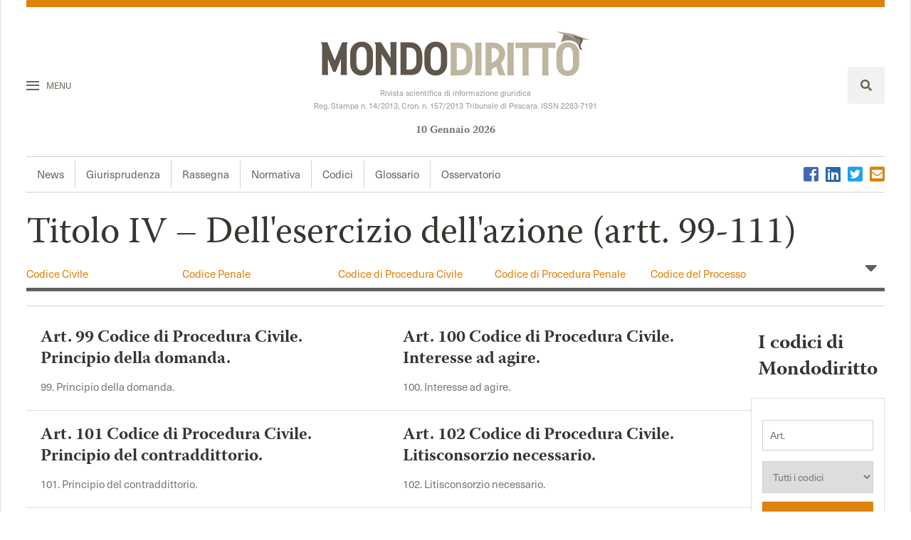

--- FILE ---
content_type: text/html; charset=ISO-8859-1
request_url: https://www.mondodiritto.it/codici/titolo-iv---dell-esercizio-dell-azione-artt-99-111
body_size: 8711
content:
<!DOCTYPE html>
<html xmlns="//www.w3.org/1999/xhtml">
<head>

	<!-- Inizio CMP Yobee --><!-- Quantcast Choice. Consent Manager Tag v2.0 (for TCF 2.0) --><script type="text/javascript" async=true> (function () { var host = window.location.hostname; var element = document.createElement('script'); var firstScript = document.getElementsByTagName('script')[0]; var url = 'https://quantcast.mgr.consensu.org'.concat('/choice/', 'NMgH9RKtkteRH', '/', host, '/choice.js'); var uspTries = 0; var uspTriesLimit = 3; element.async = true; element.type = 'text/javascript'; element.src = url; firstScript.parentNode.insertBefore(element, firstScript); function makeStub() { var TCF_LOCATOR_NAME = '__tcfapiLocator'; var queue = []; var win = window; var cmpFrame; function addFrame() { var doc = win.document; var otherCMP = !!(win.frames[TCF_LOCATOR_NAME]); if (!otherCMP) { if (doc.body) { var iframe = doc.createElement('iframe'); iframe.style.cssText = 'display:none'; iframe.name = TCF_LOCATOR_NAME; doc.body.appendChild(iframe); } else { setTimeout(addFrame, 5); } } return !otherCMP; } function tcfAPIHandler() { var gdprApplies; var args = arguments; if (!args.length) { return queue; } else if (args[0] === 'setGdprApplies') { if (args.length > 3 && args[2] === 2 && typeof args[3] === 'boolean') { gdprApplies = args[3]; if (typeof args[2] === 'function') { args[2]('set', true); } } } else if (args[0] === 'ping') { var retr = { gdprApplies: gdprApplies, cmpLoaded: false, cmpStatus: 'stub' }; if (typeof args[2] === 'function') { args[2](retr); } } else { queue.push(args); } } function postMessageEventHandler(event) { var msgIsString = typeof event.data === 'string'; var json = {}; try { if (msgIsString) { json = JSON.parse(event.data); } else { json = event.data; } } catch (ignore) {} var payload = json.__tcfapiCall; if (payload) { window.__tcfapi(payload.command, payload.version, function (retValue, success) { var returnMsg = { __tcfapiReturn: { returnValue: retValue, success: success, callId: payload.callId } }; if (msgIsString) { returnMsg = JSON.stringify(returnMsg); } event.source.postMessage(returnMsg, '*'); }, payload.parameter); } } while (win) { try { if (win.frames[TCF_LOCATOR_NAME]) { cmpFrame = win; break; } } catch (ignore) {} if (win === window.top) { break; } win = win.parent; } if (!cmpFrame) { addFrame(); win.__tcfapi = tcfAPIHandler; win.addEventListener('message', postMessageEventHandler, false); } }; makeStub(); var uspStubFunction = function () { var arg = arguments; if (typeof window.__uspapi !== uspStubFunction) { setTimeout(function () { if (typeof window.__uspapi !== 'undefined') { window.__uspapi.apply(window.__uspapi, arg); } }, 500); } }; var checkIfUspIsReady = function () { uspTries++; if (window.__uspapi === uspStubFunction && uspTries < uspTriesLimit) { console.warn('USP is not accessible'); } else { clearInterval(uspInterval); } }; if (typeof window.__uspapi === 'undefined') { window.__uspapi = uspStubFunction; var uspInterval = setInterval(checkIfUspIsReady, 6000); } })(); </script> <!-- End Quantcast Choice. Consent Manager Tag v2.0 (for TCF 2.0) --> <!-- Fine CMP Yobee --><!-- Fine CMP Yobee -->
	<script async src="https://cdn.yobee.it/ad/yb-mondodirittoit.js"></script><style>#yobee-top-page{min-width:768px;min-height:250px}#yobee-bottom-inside,#yobee-bottom-side,#yobee-middle-inside,#yobee-middle-side,#yobee-top-side{min-width:300px;min-height:250px}@media screen and (max-width:960px){#yobee-bottom-inside,#yobee-bottom-side,#yobee-middle-inside,#yobee-middle-side,#yobee-top-page,#yobee-top-side{min-height:100px}}</style>
	
	<title>Mondodiritto - Consulenze legali - Assistenza Legale - Domiciliazione Legale</title>

	<meta name="viewport" content="width=device-width, user-scalable=no, initial-scale=1.0, minimum-scale=1.0, maximum-scale=1.0">
	<meta http-equiv="content-type" content="text/html; charset=windows-1250">
	<meta name="generator" content="PSPad editor, www.pspad.com">
	<meta content="text/html; charset=utf-8" http-equiv="Content-Type" /><meta name="keywords" content="" />
	<meta name="description" content=" - Titolo IV – Dell'esercizio dell'azione (artt. 99-111)" />
	<meta name="robots" content="index, follow" />
		<meta property="og:image" content="/tld/www.mondodiritto.it/template/skin/logo.jpg"/>
	<meta property="og:url" content="/www.mondodiritto.it/codici/titolo-iv---dell-esercizio-dell-azione-artt-99-111 "/>
	<meta property="og:site_name" content="Mondo Diritto"/>

	<link href="/tld/www.mondodiritto.it/template/bootstrap.css" rel="stylesheet" type="text/css">
	<link href="/tld/www.mondodiritto.it/template/style.css" rel="stylesheet" type="text/css">
	<link href="/tld/www.mondodiritto.it/template/slick.css" rel="stylesheet" type="text/css">
	<script src="https://ajax.googleapis.com/ajax/libs/jquery/3.4.1/jquery.min.js"></script>
	<link rel="stylesheet" href="https://use.fontawesome.com/releases/v5.8.1/css/all.css" integrity="sha384-50oBUHEmvpQ+1lW4y57PTFmhCaXp0ML5d60M1M7uH2+nqUivzIebhndOJK28anvf" crossorigin="anonymous">

	<!-- <script async src="https://pagead2.googlesyndication.com/pagead/js/adsbygoogle.js?client=ca-pub-6059468101327571" crossorigin="anonymous"></script> -->

	<script async='async' src='https://www.googletagservices.com/tag/js/gpt.js'></script>
	<script>
	  var googletag = googletag || {};
	  googletag.cmd = googletag.cmd || [];
	</script>
	<script>
	  googletag.cmd.push(function() {
	  	googletag.defineSlot('/9891788/Mondodiritto_it_1x1_skin', [1, 1], 'div-gpt-ad-1572252378377-0').addService(googletag.pubads());
	    googletag.defineSlot('/9891788/Mondodiritto_it_300x250_II_ROS', [300, 250], 'div-gpt-ad-1478692432483-0').addService(googletag.pubads());
	    googletag.defineSlot('/9891788/Mondodiritto_it_300x250_ROS', [300, 250], 'div-gpt-ad-1478692432483-1').addService(googletag.pubads());
	    googletag.enableServices();
	  });
	</script>
	<script>
	  (function(i,s,o,g,r,a,m){i['GoogleAnalyticsObject']=r;i[r]=i[r]||function(){
	  (i[r].q=i[r].q||[]).push(arguments)},i[r].l=1*new Date();a=s.createElement(o),
	  m=s.getElementsByTagName(o)[0];a.async=1;a.src=g;m.parentNode.insertBefore(a,m)
	  })(window,document,'script','//www.google-analytics.com/analytics.js','ga');

	  ga('create', 'UA-1598017-10', 'mondodiritto.it');
	  ga('send', 'pageview');

	</script>
<script async defer data-website-id="17e9960c-9c77-4619-a4c9-8464331d4be5" src="https://sofitek.it:444/umami.js"></script>
</head>

<body>

	<!-- Yobee -->
	<style>@media only screen and (min-device-width:420px){.sticky{display:none}}</style><div id='hideme' class='sticky' style='z-index:999999999;position:fixed;bottom:0;left:0;right:0;'><div onClick='hideAd()' style='position:absolute; width:24px; height:24px; right:0;'><p id='chiudi' style='visibility:hidden;margin:0!important;line-height:1.3;font-size:15px!important;right:0px;top:-22px;border-radius:5px 5px 0px 0px;padding:0.1rem 0.5rem;position:absolute;background:#1565c0;cursor:pointer;z-index:100000;color:#ffffff;font-weight:normal;'><span class='chiudi-btn'></span>x</p></div><div id='yobee-sticky' adunit='/229471169,22659585841/MondoDiritto.it_StickyYB' class='yobee-optimizer'> </div></div>
	<style>@media only screen and (max-device-width:767px){.floorad{display:none}}</style><div id='hidemefloorad' class='floorad' style='width:728px;height:90px;z-index:999999999;position: fixed;bottom:0;left: 50%;margin-left: -364px;'><div onClick='hideAdfloorad()' style='position: absolute;width:24px;height:24px;right: 0%;margin-left: -364px;'><p id='chiudifloorad' style='visibility:hidden;margin:0!important;line-height:1.3;font-size:15px!important;right:0px;top:-22px;border-radius:5px 5px 0px 0px;padding:0.1rem 0.5rem;position:absolute;background:#1565c0;cursor:pointer;z-index:100000;color:#ffffff;font-weight:normal;'><span class='chiudi-btn-floorad'></span>x</p></div><div id='yobee-floorad' adunit='/229471169,22659585841/MondoDiritto.it_FloorAdYB' class='yobee-optimizer'> </div></div>
	<div id='yobee-skin' adunit='/229471169,22659585841/MondoDiritto.it_SkinYB' class='yobee-standard'> </div>
	<div id='yobee-interstitial-open' adunit='/229471169,22659585841/MondoDiritto.it_InterstitialYB' class='yobee-standard'> </div>
	<!-- ------ -->

   <div class="all_site">

   		<header  id="codici_page">
    <div class="searchcontainer">
        <div class="chiudiseaarch">
            <span class="lineachiudi"></span>
        </div>
        
<div class="ricerca_div" src="#">
	<form action="/var/www/src/tld/www.mondodiritto.it/application/search.php" method="post" id="search_form">
		<div class="input clearfix">
			<input class="search_field" type="text" placeholder="Cerca..." name="search_text" id="search_text" />
			<button class="search_button" target="content" name="sub" value="application_value">
			<i class="fas fa-search"></i>
			</button>
		</div>
		<div class="input-group" style="border: medium none; margin: -5px 10px 12px;">
				</div>
	</form>
</div>    </div>
    <div class="fascia_logo">
        <div class="sub_main">
            <div class="btn_menu">
                <div class="linee">
                    <span class="linea linea_uno"></span>
                    <span class="linea linea_due"></span>
                    <span class="linea linea_tre"></span>
                </div>
                <span>Menu</span>
            </div>
        </div>
        <div class="logo_cont">
            <a href="/">
            	<img src="/tld/www.mondodiritto.it/template/img/logomondodiritto.svg">
            </a>

            <p>Rivista scientifica di informazione giuridica<br>Reg. Stampa n. 14/2013, Cron. n. 157/2013 Tribunale di Pescara. ISSN 2283-7191</p>
            <div class="data_header">
                <ul>
                    <li id="day"></li>
                    <li id="month"></li>
                    <li id="year"></li>
                </ul>
            </div>
            <script>
                var d = new Date();
                var months = ["Gennaio", "Febbraio", "Marzo", "Aprile", "Maggio", "Giugno", "Luglio", "Agosto", "Settembre", "Ottobre", "Novembre", "Dicembre"];
                document.getElementById("day").innerHTML = d.getDate();
                document.getElementById("month").innerHTML = months[d.getMonth()];
                document.getElementById("year").innerHTML = d.getFullYear();
            </script>

        </div>
        <div class="search_cont">
            <span class="search_btn">
                <i class="fas fa-search"></i>
            </span>
        </div>
    </div>
    <div class="menu_social">
    <div class="menulinks">
            <nav class="main">
                <div class="main"><h4 >Mondo Diritto</h4><ul ><li class="news_tab"><a tabindex="1" accesskey= "N" title="News" href="//www.mondodiritto.it/news">News</a></li><li class="giurisprudenza_tab"><a tabindex="2" accesskey= "G" title="Giurisprudenza" href="//www.mondodiritto.it/giurisprudenza">Giurisprudenza</a></li><li class="dottrina_tab"><a tabindex="3" accesskey= "R" title="Rassegna" href="//www.mondodiritto.it/dottrina">Rassegna</a></li><li class="normativa_tab"><a tabindex="4" accesskey= "O" title="Normativa" href="//www.mondodiritto.it/normativa">Normativa</a></li><li class=""><a class="current" tabindex="5" accesskey= "C" title="Codici" href="//www.mondodiritto.it/codici">Codici</a></li><li class="glossario_tab"><a tabindex="6" accesskey= "L" title="Glossario" href="//www.mondodiritto.it/glossario">Glossario</a></li><li class="osservatorio_tab"><a tabindex="7" accesskey= "S" title="Osservatorio" href="//www.mondodiritto.it/osservatorio">Osservatorio</a></li></ul></div>            </nav>
            <!-- <nav class="main">
                <div class="speciali"><h4 >Speciali</h4><ul ><li class=""><a tabindex="1" accesskey= "D" title="Diritto e dintorni" href="//www.mondodiritto.it/diritto-e-dintorni">Diritto e dintorni</a></li><li class=""><a tabindex="2" accesskey= "I" title="Il fatto giuridico" href="//www.mondodiritto.it/il-fatto-giuridico">Il fatto giuridico</a></li></ul></div>            </nav> -->
        </div>
        <ul class="social">
            <li><a class="facebook" href="https://www.facebook.com/pages/Mondodiritto/663290523690763?fref=ts" target="_blank"><i class="fab fa-facebook-square"></i></a></li>
            <li><a class="linkedin" href="https://www.linkedin.com/in/mondo-diritto-7b075292/?originalSubdomain=it"><i class="fab fa-linkedin"></i></a></li>
            <li><a class="twitter" href="https://twitter.com/Mondodiritto_"><i class="fab fa-twitter-square"></i></a></li>
            <li><a class="mail" href="/cdn-cgi/l/email-protection#f891969e97b89597969c979c918a918c8c97d6918c"><i class="fas fa-envelope-square"></i></a>
        </ul>
    </div>
</header>

<div class="menu_big">
    <div class="title_menu">
        <img src="/tld/www.mondodiritto.it/template/img/omondodiritto.svg">
        <span class="close_big"><img src="/tld/www.mondodiritto.it/template/img/close.svg"></span>
    </div>
    <div class="sezioni_principali">
    <div class="blocco_sezioni">
            <h3>Sezioni</h3>
            <nav class="sezioni_blocco">
                <div class="main"><h4 >Mondo Diritto</h4><ul ><li class="news_tab"><a tabindex="1" accesskey= "N" title="News" href="//www.mondodiritto.it/news">News</a></li><li class="giurisprudenza_tab"><a tabindex="2" accesskey= "G" title="Giurisprudenza" href="//www.mondodiritto.it/giurisprudenza">Giurisprudenza</a></li><li class="dottrina_tab"><a tabindex="3" accesskey= "R" title="Rassegna" href="//www.mondodiritto.it/dottrina">Rassegna</a></li><li class="normativa_tab"><a tabindex="4" accesskey= "O" title="Normativa" href="//www.mondodiritto.it/normativa">Normativa</a></li><li class=""><a class="current" tabindex="5" accesskey= "C" title="Codici" href="//www.mondodiritto.it/codici">Codici</a></li><li class="glossario_tab"><a tabindex="6" accesskey= "L" title="Glossario" href="//www.mondodiritto.it/glossario">Glossario</a></li><li class="osservatorio_tab"><a tabindex="7" accesskey= "S" title="Osservatorio" href="//www.mondodiritto.it/osservatorio">Osservatorio</a></li></ul></div>            </nav>
        </div>
        <!-- <div class="blocco_sezioni">
            <h3>Speciali</h3>
            <nav class="sezioni_blocco">
                <div class="speciali"><h4 >Speciali</h4><ul ><li class=""><a tabindex="1" accesskey= "D" title="Diritto e dintorni" href="//www.mondodiritto.it/diritto-e-dintorni">Diritto e dintorni</a></li><li class=""><a tabindex="2" accesskey= "I" title="Il fatto giuridico" href="//www.mondodiritto.it/il-fatto-giuridico">Il fatto giuridico</a></li></ul></div>            </nav>
        </div> -->
        <div class="blocco_sezioni">
            <h3>Mondodiritto</h3>
            <nav class="sezioni_blocco">
                <div class="header"><h4 >testata</h4><ul ><li class=""><a tabindex="1" accesskey= "H" title="Home" href="/">Home</a></li><li class=""><a tabindex="2" accesskey= "L" title="La rivista" href="//www.mondodiritto.it/chi-siamo">La rivista</a></li><li class=""><a tabindex="3" accesskey= "A" title="La redazione" href="//www.mondodiritto.it/la-redazione">La redazione</a></li><li class=""><a tabindex="4" accesskey= "C" title="Contatti" href="//www.mondodiritto.it/contatti">Contatti</a></li><li class=""><a tabindex="5" accesskey= "O" title="Cookie policy " href="/cookie">Cookie policy </a></li><li class=""><a tabindex="6" accesskey= "P" title="Privacy policy" href="/privacy">Privacy policy</a></li></ul></div>            </nav>
        </div>

        <div class="blocco_sezioni blocc_contact">
            <nav class="sezioni_blocco">
                <ul>
                    <li><a href="/sostieni-la-rivista">Sostieni la rivista</a></li>
                    <li><a href="/pubblicita">Pubblicit&agrave;</a></li>
                </ul>
            </nav>
        </div>
        <ul class="social bigsocial">
            <li><a class="facebook" href="https://www.facebook.com/pages/Mondodiritto/663290523690763?fref=ts" target="_blank"><i class="fab fa-facebook-square"></i></a></li>
            <li><a class="linkedin" href="https://www.linkedin.com/in/mondo-diritto-7b075292/?originalSubdomain=it"><i class="fab fa-linkedin"></i></a></li>
            <li><a class="twitter" href="https://twitter.com/Mondodiritto_"><i class="fab fa-twitter-square"></i></a></li>
            <li><a class="mail" href="/cdn-cgi/l/email-protection#6f060109002f0200010b000b061d061b1b0041061b"><i class="fas fa-envelope-square"></i></a>
        </ul>
    </div>
</div>
<div class="white"></div>
   		<div id="content">
   			
	   			   			   			<div class="testata_sezione" id="testatasezione">
				    <div class="cagorie_container">
						<div class="subnav"><h1 >Titolo IV – Dell'esercizio dell'azione (artt. 99-111)</h1><ul ><li ><a tabindex="1" accesskey= "C" title="Codice Civile" href="//www.mondodiritto.it/codici/codice-civile">Codice Civile</a></li><li ><a tabindex="2" accesskey= "O" title="Codice Penale" href="//www.mondodiritto.it/codici/codice-penale">Codice Penale</a></li><li ><a tabindex="3" accesskey= "1" title="Codice di Procedura Civile" href="//www.mondodiritto.it/codici/codice-di-procedura-civile">Codice di Procedura Civile</a></li><li ><a tabindex="4" accesskey= "D" title="Codice di Procedura Penale" href="//www.mondodiritto.it/codici/codice-di-procedura-penale">Codice di Procedura Penale</a></li><li ><a tabindex="5" accesskey= "2" title="Codice del Processo Amministrativo" href="//www.mondodiritto.it/codici/codice-del-processo-amministrativo">Codice del Processo Amministrativo</a></li><li ><a tabindex="6" accesskey= "I" title="Codice del Consumo" href="//www.mondodiritto.it/codici/codice-del-consumo">Codice del Consumo</a></li><li ><a tabindex="7" accesskey= "3" title="Codice della Strada" href="//www.mondodiritto.it/codici/codice-della-strada">Codice della Strada</a></li><li ><a tabindex="8" accesskey= "4" title="Codice della Privacy" href="//www.mondodiritto.it/codici/codice-della-privacy">Codice della Privacy</a></li><li ><a tabindex="9" accesskey= "E" title="Codice Deontologico Forense" href="//www.mondodiritto.it/codici/codice-deontologico-forense-11706">Codice Deontologico Forense</a></li><li ><a tabindex="10" accesskey= "5" title="Codice della Crisi di Impresa" href="//www.mondodiritto.it/codici/codice-della-crisi-di-impresa">Codice della Crisi di Impresa</a></li><li ><a tabindex="11" accesskey= "N" title="Convenzione Europea dei Diritti dell'Uomo" href="//www.mondodiritto.it/codici/convenzione-europea-dei-diritti-dell-uomo">Convenzione Europea dei Diritti dell'Uomo</a></li><li ><a tabindex="12" accesskey= " " title="Codice dei beni culturali e del paesaggio" href="//www.mondodiritto.it/codici/codice-dei-beni-culturali-e-del-paesaggio">Codice dei beni culturali e del paesaggio</a></li><li ><a tabindex="13" accesskey= "6" title="Codice di giustizia contabile" href="//www.mondodiritto.it/codici/codice-di-giustizia-contabile">Codice di giustizia contabile</a></li><li ><a tabindex="14" accesskey= "7" title="Codice degli appalti" href="//www.mondodiritto.it/codici/codice-degli-appalti">Codice degli appalti</a></li><li ><a tabindex="15" accesskey= "8" title="Codice dell'amministrazione digitale" href="//www.mondodiritto.it/codici/codice-dell-amministrazione-digitale">Codice dell'amministrazione digitale</a></li><li ><a tabindex="16" accesskey= "L" title="Codice del processo tributario" href="//www.mondodiritto.it/codici/codice-del-processo-tributario">Codice del processo tributario</a></li><li ><a tabindex="17" accesskey= "9" title="Codice del terzo settore" href="//www.mondodiritto.it/codici/codice-del-terzo-settore">Codice del terzo settore</a></li><li ><a tabindex="18" accesskey= "10" title="Codice del turismo" href="//www.mondodiritto.it/codici/codice-del-turismo">Codice del turismo</a></li><li ><a tabindex="19" accesskey= "A" title="Codice antimafia" href="//www.mondodiritto.it/codici/codice-antimafia">Codice antimafia</a></li><li ><a tabindex="20" accesskey= "M" title="Codice dei medicinali" href="//www.mondodiritto.it/codici/codice-dei-medicinali">Codice dei medicinali</a></li><li ><a tabindex="21" accesskey= "11" title="Codice delle comunicazioni elettroniche" href="//www.mondodiritto.it/codici/codice-delle-comunicazioni-elettroniche">Codice delle comunicazioni elettroniche</a></li><li ><a tabindex="22" accesskey= "12" title="Codice delle pari opportunità" href="//www.mondodiritto.it/codici/codice-delle-pari-opportunit-a">Codice delle pari opportunità</a></li><li ><a tabindex="23" accesskey= "13" title="Codice di deontologia medica" href="//www.mondodiritto.it/codici/codice-di-deontologia-medica">Codice di deontologia medica</a></li><li ><a tabindex="24" accesskey= "S" title="Codice delle assicurazioni private" href="//www.mondodiritto.it/codici/codice-delle-assicurazioni-private">Codice delle assicurazioni private</a></li><li ><a tabindex="25" accesskey= "P" title="Codice del processo penale minorile" href="//www.mondodiritto.it/codici/codice-del-processo-penale-minorile">Codice del processo penale minorile</a></li><li ><a tabindex="26" accesskey= "G" title="Codice di giustizia sportiva" href="//www.mondodiritto.it/codici/codice-di-giustizia-sportiva">Codice di giustizia sportiva</a></li><li ><a tabindex="27" accesskey= "R" title="Codice della protezione civile" href="//www.mondodiritto.it/codici/codice-della-protezione-civile">Codice della protezione civile</a></li><li ><a tabindex="28" accesskey= "14" title="Codice della nautica da diporto" href="//www.mondodiritto.it/codici/codice-della-nautica-da-diporto">Codice della nautica da diporto</a></li><li ><a tabindex="29" accesskey= "'" title="Codice dell'ambiente" href="//www.mondodiritto.it/codici/codice-dell-ambiente">Codice dell'ambiente</a></li><li ><a tabindex="30" accesskey= "15" title="Codice della proprietà industriale" href="//www.mondodiritto.it/codici/codice-della-propriet-a-industriale">Codice della proprietà industriale</a></li><li ><a tabindex="31" accesskey= "T" title="Costituzione Repubblica Italiana" href="//www.mondodiritto.it/codici/costituzione-repubblica-italiana">Costituzione Repubblica Italiana</a></li></ul></div>				        <span class="links_cat apri_cat"><i class="fas fa-sort-down"></i></span>
				    </div>
				</div>
	   		
	   		
	   			<section class="blocco_flusso">
						<!-- <div class="flusso" id="content_codici"> -->
							<div class="articolilista"><div class="new_container_nophoto"><a class="link_new" jframe="no" href="///www.mondodiritto.it/normativa/codice-di-procedura-civile/art-99-codice-di-procedura-civile-principio-della-domanda.html"></a><div class="title"><div class="title"><h2 >Art. 99 Codice di Procedura Civile. Principio della domanda.</h2></div><p >99. Principio della domanda.</p></div></div><div class="new_container_nophoto"><a class="link_new" jframe="no" href="///www.mondodiritto.it/normativa/codice-di-procedura-civile/art-100-codice-di-procedura-civile-interesse-ad-agire.html"></a><div class="title"><div class="title"><h2 >Art. 100 Codice di Procedura Civile. Interesse ad agire.</h2></div><p >100. Interesse ad agire.</p></div></div><div class="new_container_nophoto"><a class="link_new" jframe="no" href="///www.mondodiritto.it/normativa/codice-di-procedura-civile/art-101-codice-di-procedura-civile-principio-del-contraddittorio.html"></a><div class="title"><div class="title"><h2 >Art. 101 Codice di Procedura Civile. Principio del contraddittorio.</h2></div><p >101. Principio del contraddittorio.

</p></div></div><div class="new_container_nophoto"><a class="link_new" jframe="no" href="///www.mondodiritto.it/normativa/codice-di-procedura-civile/art-102-codice-di-procedura-civile-litisconsorzio-necessario.html"></a><div class="title"><div class="title"><h2 >Art. 102 Codice di Procedura Civile. Litisconsorzio necessario.</h2></div><p >102. Litisconsorzio necessario.</p></div></div><div class="new_container_nophoto"><a class="link_new" jframe="no" href="///www.mondodiritto.it/normativa/codice-di-procedura-civile/art-103-codice-di-procedura-civile-litisconsorzio-facoltativo.html"></a><div class="title"><div class="title"><h2 >Art. 103 Codice di Procedura Civile. Litisconsorzio facoltativo.</h2></div><p >103. Litisconsorzio facoltativo.</p></div></div><div class="new_container_nophoto"><a class="link_new" jframe="no" href="///www.mondodiritto.it/normativa/codice-di-procedura-civile/art-104-codice-di-procedura-civile-pluralita-di-domande-contro-la-stessa-parte.html"></a><div class="title"><div class="title"><h2 >Art. 104 Codice di Procedura Civile. Pluralità  di domande contro la stessa parte.</h2></div><p >104. Pluralit&agrave; di domande contro la stessa parte.</p></div></div><div class="new_container_nophoto"><a class="link_new" jframe="no" href="///www.mondodiritto.it/normativa/codice-di-procedura-civile/art-105-codice-di-procedura-civile-intervento-volontario.html"></a><div class="title"><div class="title"><h2 >Art. 105 Codice di Procedura Civile. Intervento volontario.</h2></div><p >105. Intervento volontario.</p></div></div><div class="new_container_nophoto"><a class="link_new" jframe="no" href="///www.mondodiritto.it/normativa/codice-di-procedura-civile/art-106-codice-di-procedura-civile-intervento-su-istanza-di-parte.html"></a><div class="title"><div class="title"><h2 >Art. 106 Codice di Procedura Civile. Intervento su istanza di parte.</h2></div><p >106. Intervento su istanza di parte.</p></div></div><div class="new_container_nophoto"><a class="link_new" jframe="no" href="///www.mondodiritto.it/normativa/codice-di-procedura-civile/art-107-codice-di-procedura-civile-intervento-per-ordine-del-giudice.html"></a><div class="title"><div class="title"><h2 >Art. 107 Codice di Procedura Civile. Intervento per ordine del giudice.</h2></div><p >107. Intervento per ordine del giudice.</p></div></div><div class="new_container_nophoto"><a class="link_new" jframe="no" href="///www.mondodiritto.it/normativa/codice-di-procedura-civile/art-108-codice-di-procedura-civile-estromissione-del-garantito.html"></a><div class="title"><div class="title"><h2 >Art. 108 Codice di Procedura Civile. Estromissione del garantito.</h2></div><p >108. Estromissione del garantito.</p></div></div><div class="new_container_nophoto"><a class="link_new" jframe="no" href="///www.mondodiritto.it/normativa/codice-di-procedura-civile/art-109-codice-di-procedura-civile-estromissione-dell-obbligato.html"></a><div class="title"><div class="title"><h2 >Art. 109 Codice di Procedura Civile. Estromissione dell'obbligato.</h2></div><p >109. Estromissione dell&#39;obbligato.</p></div></div><div class="new_container_nophoto"><a class="link_new" jframe="no" href="///www.mondodiritto.it/normativa/codice-di-procedura-civile/art-110-codice-di-procedura-civile-successione-nel-processo.html"></a><div class="title"><div class="title"><h2 >Art. 110 Codice di Procedura Civile. Successione nel processo.</h2></div><p >110. Successione nel processo.</p></div></div><div class="new_container_nophoto"><a class="link_new" jframe="no" href="///www.mondodiritto.it/normativa/codice-di-procedura-civile/art-111-codice-di-procedura-civile-successione-a-titolo-particolare-nel-diritto-controverso.html"></a><div class="title"><div class="title"><h2 >Art. 111 Codice di Procedura Civile. Successione a titolo particolare nel diritto controverso.</h2></div><p >111. Successione a titolo particolare nel diritto controverso.</p></div></div></div>						<!-- </div> -->
						<div class="sidebar">

							
<section class="search_index">
    <div class="testo_introduttivo">
        <h2>I codici di Mondodiritto</h2>
        <p>In questa sezione del portale trovi una raccolta dei codici pi&ugrave; consultati con dettagliata ricerca per articolo. Inserisci nel motore di ricerca l'articolo e seleziona il relativo codice dal men&ugrave; a tendina.<br>Buona ricerca!</p>
    </div>
    <div class="form_search_code">
        <form action="/tld/www.mondodiritto.it/application/search.php" method="post" id="search_form">
            <input name="isCodici" type="hidden" value="1">
            <div class="input_group codice_art">
                <label>Articolo</label>
                <input name="search_text" placeholder="Art." type="text">
            </div>
            <div class="input_group">
                <select name="category_id" id="">
                    <option value="">Tutti i codici</option>
                                            <option value="60" >
                            Codice Civile                        </option>
                                            <option value="61" >
                            Codice Penale                        </option>
                                            <option value="6192" >
                            Codice di Procedura Civile                        </option>
                                            <option value="6191" >
                            Codice di Procedura Penale                        </option>
                                            <option value="10819" >
                            Codice del Processo Amministrativo                        </option>
                                            <option value="10405" >
                            Codice del Consumo                        </option>
                                            <option value="11249" >
                            Codice della Strada                        </option>
                                            <option value="11705" >
                            Codice della Privacy                        </option>
                                            <option value="11706" >
                            Codice Deontologico Forense                        </option>
                                            <option value="14086" >
                            Codice della Crisi di Impresa                        </option>
                                            <option value="14547" >
                            Convenzione Europea dei Diritti dell'Uomo                        </option>
                                            <option value="14653" >
                            Codice dei beni culturali e del paesaggio                        </option>
                                            <option value="14905" >
                            Codice di giustizia contabile                        </option>
                                            <option value="15047" >
                            Codice degli appalti                        </option>
                                            <option value="15049" >
                            Codice dell'amministrazione digitale                        </option>
                                            <option value="15051" >
                            Codice del processo tributario                        </option>
                                            <option value="15052" >
                            Codice del terzo settore                        </option>
                                            <option value="15053" >
                            Codice del turismo                        </option>
                                            <option value="15054" >
                            Codice antimafia                        </option>
                                            <option value="15055" >
                            Codice dei medicinali                        </option>
                                            <option value="16263" >
                            Codice delle comunicazioni elettroniche                        </option>
                                            <option value="16399" >
                            Codice delle pari opportunità                        </option>
                                            <option value="16535" >
                            Codice di deontologia medica                        </option>
                                            <option value="16713" >
                            Codice delle assicurazioni private                        </option>
                                            <option value="17356" >
                            Codice del processo penale minorile                        </option>
                                            <option value="17403" >
                            Codice di giustizia sportiva                        </option>
                                            <option value="17570" >
                            Codice della protezione civile                        </option>
                                            <option value="17622" >
                            Codice della nautica da diporto                        </option>
                                            <option value="17719" >
                            Codice dell'ambiente                        </option>
                                            <option value="18221" >
                            Codice della proprietà industriale                        </option>
                                            <option value="6197" >
                            Costituzione Repubblica Italiana                        </option>
                                    </select>
            </div>
            <div class="submit" src="#">
                <button class="search_button_codici" target="content_codici" value="application_value">Cerca</button>
            </div>
        </form>
    </div>
</section>

<script data-cfasync="false" src="/cdn-cgi/scripts/5c5dd728/cloudflare-static/email-decode.min.js"></script><script>
    $(function() {
        if($('#content_codici').length == 0){
            $('.search_index').after('<div id="content_codici"></div>');
        }
        $('.search_button_codici').click(function(){
            $('#content_codici').html('<div style="padding:100px 0"><i class="fa fa-sync fa-spin fa-3x"></i><br><br>Ricerca...</div>');
        })
    });
</script>
							
							<div class="banner_container">
								<!-- NUOVO Sidebar -->
								<ins class="adsbygoogle"
								     style="display:block"
								     data-ad-client="ca-pub-6059468101327571"
								     data-ad-slot="4283351328"
								     data-ad-format="auto"
								     data-full-width-responsive="true"></ins>
								<script>
								     (adsbygoogle = window.adsbygoogle || []).push({});
								</script>
							</div>

							
						<div>
					</section>
	   		
	   			   		
   		</div>

      	
<footer>
    <div class="fascia_footer">
        <div class="blocco_fascia_footer">
            <div class="newsletter_div">
                <div class="newsletter_div">
	<h4>Iscriviti alla newsletter</h4>
	<p>per avere contenuti esclusivi in anteprima.</p>
	<form id="form_newsletter" action="/codici/titolo-iv---dell-esercizio-dell-azione-artt-99-111" enctype="multipart/form-data" method="POST">
		<div class="input">
			<input type="text" class="newsletter_input" id="SubmissionEmail" value="" maxlength="255" name="n_email" placeholder="Email"/>
			<input class="newsletter_submit" type="submit" value="Iscriviti" name="registrati"/>
			<div class="error-message"></div>
		</div>
		<div class="privacy_newsletter">
			<small>
				<label>
					<input id="privacy" type="checkbox" value="1" name="privacy">
					Ho preso visione e accetto la <a target="_blank" href="/privacy">privacy policy</a>.
				</label>
			</small>
		</div>
		<input type="hidden" name="application_action" value="registrati su mondodiritto"/>
		<br>
		<script src="https://www.google.com/recaptcha/api.js" async defer></script>
		<div class="g-recaptcha" data-sitekey="6Lc2s8IUAAAAADPhlkhL-h7YayAWaHdSpA_fnVKN"></div>
	</form>
</div>








            </div>
        </div>
        
        <div class="blocco_fascia_footer">
            <div class="contact_googleplay">
                <div class="contatttaci">
                    <a href="/contatti" class="link_new"></a>
                    <img src="/tld/www.mondodiritto.it/template/img/cappello.png">
                    <div class="testo_contattaci">
                        <h3>Contattaci</h3>
                        <p>Per collaborazioni, segnalazioni e suggerimenti</p>
                    </div>
                </div>
                <a class="banner_playstore" title="App Mondodiritto su play store" href="https://play.google.com/store/apps/details?id=mondodiritto.sofitek.it" target="_blank">

                    <img src="/tld/www.mondodiritto.it/template/img/googleplay.png">
                </a>
            </div>
        </div>
        <div class="blocco_fascia_footer">
            <div class="blocco_scrittori">
                <div class="background_scrittori"></div>
                <div class="testo_scrittori">
                    <h3>Sostieni la rivista</h3>
                    <p>Se vuoi sostenere il nostro progetto acquista un coupon da spendere su editoria.mondodiritto.it </p>
                    <a href="/sostieni-la-rivista">Sostienici</a>
                </div>
            </div>
        </div>
    </div>
    <div class="obbligo">
        <p>
            
            MONDODIRITTO.IT - Direttore Responsabile: Avv. Liliana Rullo - Iscrizione ROC n.23956<br>
            Tutti i diritti riservati - &copy; Copyright 2010-2021 - P.I. 02056460682 - Mondodiritto S.r.l. - &reg; Marchio Registrato<br>
            <a href="/cdn-cgi/l/email-protection#b5dcdbd3daf5d8dadbd1dad1dcc7dcc1c1da9bdcc1"><span class="__cf_email__" data-cfemail="9ff6f1f9f0dff2f0f1fbf0fbf6edf6ebebf0b1f6eb">[email&#160;protected]</span></a>
        </p>
    </div>
</footer>
   </div>
<script data-cfasync="false" src="/cdn-cgi/scripts/5c5dd728/cloudflare-static/email-decode.min.js"></script><script type='text/javascript'
		src='https://platform-api.sharethis.com/js/sharethis.js#property=60f05711ad0bf0001b12312f&product=sop'
		async='async'></script>

	<script src="/tld/www.mondodiritto.it/template/js/slick.min.js"></script>
	<script src="/tld/www.mondodiritto.it/template/js/classie.js"></script>
	<script src="/tld/www.mondodiritto.it/template/js/script.js"></script>
	<script src="/tld/www.mondodiritto.it/template/js/jframe.js"></script>
	<script src="/tld/www.mondodiritto.it/template/js/jform.js"></script>
	<!--[if lt IE 9]><script>document.createElement('video');</script><![endif]-->
	<!--[if IE]><script src="http://html5shiv.googlecode.com/svn/trunk/html5.js"></script><![endif]-->
<script defer src="https://static.cloudflareinsights.com/beacon.min.js/vcd15cbe7772f49c399c6a5babf22c1241717689176015" integrity="sha512-ZpsOmlRQV6y907TI0dKBHq9Md29nnaEIPlkf84rnaERnq6zvWvPUqr2ft8M1aS28oN72PdrCzSjY4U6VaAw1EQ==" data-cf-beacon='{"version":"2024.11.0","token":"e454c548ed684b8a8b7a9ee1490ae418","r":1,"server_timing":{"name":{"cfCacheStatus":true,"cfEdge":true,"cfExtPri":true,"cfL4":true,"cfOrigin":true,"cfSpeedBrain":true},"location_startswith":null}}' crossorigin="anonymous"></script>
</body>
</html><!-- RT: 0.90277099609375 -->

--- FILE ---
content_type: text/html; charset=utf-8
request_url: https://www.google.com/recaptcha/api2/anchor?ar=1&k=6Lc2s8IUAAAAADPhlkhL-h7YayAWaHdSpA_fnVKN&co=aHR0cHM6Ly93d3cubW9uZG9kaXJpdHRvLml0OjQ0Mw..&hl=en&v=9TiwnJFHeuIw_s0wSd3fiKfN&size=normal&anchor-ms=20000&execute-ms=30000&cb=j1vd26os9f67
body_size: 48987
content:
<!DOCTYPE HTML><html dir="ltr" lang="en"><head><meta http-equiv="Content-Type" content="text/html; charset=UTF-8">
<meta http-equiv="X-UA-Compatible" content="IE=edge">
<title>reCAPTCHA</title>
<style type="text/css">
/* cyrillic-ext */
@font-face {
  font-family: 'Roboto';
  font-style: normal;
  font-weight: 400;
  font-stretch: 100%;
  src: url(//fonts.gstatic.com/s/roboto/v48/KFO7CnqEu92Fr1ME7kSn66aGLdTylUAMa3GUBHMdazTgWw.woff2) format('woff2');
  unicode-range: U+0460-052F, U+1C80-1C8A, U+20B4, U+2DE0-2DFF, U+A640-A69F, U+FE2E-FE2F;
}
/* cyrillic */
@font-face {
  font-family: 'Roboto';
  font-style: normal;
  font-weight: 400;
  font-stretch: 100%;
  src: url(//fonts.gstatic.com/s/roboto/v48/KFO7CnqEu92Fr1ME7kSn66aGLdTylUAMa3iUBHMdazTgWw.woff2) format('woff2');
  unicode-range: U+0301, U+0400-045F, U+0490-0491, U+04B0-04B1, U+2116;
}
/* greek-ext */
@font-face {
  font-family: 'Roboto';
  font-style: normal;
  font-weight: 400;
  font-stretch: 100%;
  src: url(//fonts.gstatic.com/s/roboto/v48/KFO7CnqEu92Fr1ME7kSn66aGLdTylUAMa3CUBHMdazTgWw.woff2) format('woff2');
  unicode-range: U+1F00-1FFF;
}
/* greek */
@font-face {
  font-family: 'Roboto';
  font-style: normal;
  font-weight: 400;
  font-stretch: 100%;
  src: url(//fonts.gstatic.com/s/roboto/v48/KFO7CnqEu92Fr1ME7kSn66aGLdTylUAMa3-UBHMdazTgWw.woff2) format('woff2');
  unicode-range: U+0370-0377, U+037A-037F, U+0384-038A, U+038C, U+038E-03A1, U+03A3-03FF;
}
/* math */
@font-face {
  font-family: 'Roboto';
  font-style: normal;
  font-weight: 400;
  font-stretch: 100%;
  src: url(//fonts.gstatic.com/s/roboto/v48/KFO7CnqEu92Fr1ME7kSn66aGLdTylUAMawCUBHMdazTgWw.woff2) format('woff2');
  unicode-range: U+0302-0303, U+0305, U+0307-0308, U+0310, U+0312, U+0315, U+031A, U+0326-0327, U+032C, U+032F-0330, U+0332-0333, U+0338, U+033A, U+0346, U+034D, U+0391-03A1, U+03A3-03A9, U+03B1-03C9, U+03D1, U+03D5-03D6, U+03F0-03F1, U+03F4-03F5, U+2016-2017, U+2034-2038, U+203C, U+2040, U+2043, U+2047, U+2050, U+2057, U+205F, U+2070-2071, U+2074-208E, U+2090-209C, U+20D0-20DC, U+20E1, U+20E5-20EF, U+2100-2112, U+2114-2115, U+2117-2121, U+2123-214F, U+2190, U+2192, U+2194-21AE, U+21B0-21E5, U+21F1-21F2, U+21F4-2211, U+2213-2214, U+2216-22FF, U+2308-230B, U+2310, U+2319, U+231C-2321, U+2336-237A, U+237C, U+2395, U+239B-23B7, U+23D0, U+23DC-23E1, U+2474-2475, U+25AF, U+25B3, U+25B7, U+25BD, U+25C1, U+25CA, U+25CC, U+25FB, U+266D-266F, U+27C0-27FF, U+2900-2AFF, U+2B0E-2B11, U+2B30-2B4C, U+2BFE, U+3030, U+FF5B, U+FF5D, U+1D400-1D7FF, U+1EE00-1EEFF;
}
/* symbols */
@font-face {
  font-family: 'Roboto';
  font-style: normal;
  font-weight: 400;
  font-stretch: 100%;
  src: url(//fonts.gstatic.com/s/roboto/v48/KFO7CnqEu92Fr1ME7kSn66aGLdTylUAMaxKUBHMdazTgWw.woff2) format('woff2');
  unicode-range: U+0001-000C, U+000E-001F, U+007F-009F, U+20DD-20E0, U+20E2-20E4, U+2150-218F, U+2190, U+2192, U+2194-2199, U+21AF, U+21E6-21F0, U+21F3, U+2218-2219, U+2299, U+22C4-22C6, U+2300-243F, U+2440-244A, U+2460-24FF, U+25A0-27BF, U+2800-28FF, U+2921-2922, U+2981, U+29BF, U+29EB, U+2B00-2BFF, U+4DC0-4DFF, U+FFF9-FFFB, U+10140-1018E, U+10190-1019C, U+101A0, U+101D0-101FD, U+102E0-102FB, U+10E60-10E7E, U+1D2C0-1D2D3, U+1D2E0-1D37F, U+1F000-1F0FF, U+1F100-1F1AD, U+1F1E6-1F1FF, U+1F30D-1F30F, U+1F315, U+1F31C, U+1F31E, U+1F320-1F32C, U+1F336, U+1F378, U+1F37D, U+1F382, U+1F393-1F39F, U+1F3A7-1F3A8, U+1F3AC-1F3AF, U+1F3C2, U+1F3C4-1F3C6, U+1F3CA-1F3CE, U+1F3D4-1F3E0, U+1F3ED, U+1F3F1-1F3F3, U+1F3F5-1F3F7, U+1F408, U+1F415, U+1F41F, U+1F426, U+1F43F, U+1F441-1F442, U+1F444, U+1F446-1F449, U+1F44C-1F44E, U+1F453, U+1F46A, U+1F47D, U+1F4A3, U+1F4B0, U+1F4B3, U+1F4B9, U+1F4BB, U+1F4BF, U+1F4C8-1F4CB, U+1F4D6, U+1F4DA, U+1F4DF, U+1F4E3-1F4E6, U+1F4EA-1F4ED, U+1F4F7, U+1F4F9-1F4FB, U+1F4FD-1F4FE, U+1F503, U+1F507-1F50B, U+1F50D, U+1F512-1F513, U+1F53E-1F54A, U+1F54F-1F5FA, U+1F610, U+1F650-1F67F, U+1F687, U+1F68D, U+1F691, U+1F694, U+1F698, U+1F6AD, U+1F6B2, U+1F6B9-1F6BA, U+1F6BC, U+1F6C6-1F6CF, U+1F6D3-1F6D7, U+1F6E0-1F6EA, U+1F6F0-1F6F3, U+1F6F7-1F6FC, U+1F700-1F7FF, U+1F800-1F80B, U+1F810-1F847, U+1F850-1F859, U+1F860-1F887, U+1F890-1F8AD, U+1F8B0-1F8BB, U+1F8C0-1F8C1, U+1F900-1F90B, U+1F93B, U+1F946, U+1F984, U+1F996, U+1F9E9, U+1FA00-1FA6F, U+1FA70-1FA7C, U+1FA80-1FA89, U+1FA8F-1FAC6, U+1FACE-1FADC, U+1FADF-1FAE9, U+1FAF0-1FAF8, U+1FB00-1FBFF;
}
/* vietnamese */
@font-face {
  font-family: 'Roboto';
  font-style: normal;
  font-weight: 400;
  font-stretch: 100%;
  src: url(//fonts.gstatic.com/s/roboto/v48/KFO7CnqEu92Fr1ME7kSn66aGLdTylUAMa3OUBHMdazTgWw.woff2) format('woff2');
  unicode-range: U+0102-0103, U+0110-0111, U+0128-0129, U+0168-0169, U+01A0-01A1, U+01AF-01B0, U+0300-0301, U+0303-0304, U+0308-0309, U+0323, U+0329, U+1EA0-1EF9, U+20AB;
}
/* latin-ext */
@font-face {
  font-family: 'Roboto';
  font-style: normal;
  font-weight: 400;
  font-stretch: 100%;
  src: url(//fonts.gstatic.com/s/roboto/v48/KFO7CnqEu92Fr1ME7kSn66aGLdTylUAMa3KUBHMdazTgWw.woff2) format('woff2');
  unicode-range: U+0100-02BA, U+02BD-02C5, U+02C7-02CC, U+02CE-02D7, U+02DD-02FF, U+0304, U+0308, U+0329, U+1D00-1DBF, U+1E00-1E9F, U+1EF2-1EFF, U+2020, U+20A0-20AB, U+20AD-20C0, U+2113, U+2C60-2C7F, U+A720-A7FF;
}
/* latin */
@font-face {
  font-family: 'Roboto';
  font-style: normal;
  font-weight: 400;
  font-stretch: 100%;
  src: url(//fonts.gstatic.com/s/roboto/v48/KFO7CnqEu92Fr1ME7kSn66aGLdTylUAMa3yUBHMdazQ.woff2) format('woff2');
  unicode-range: U+0000-00FF, U+0131, U+0152-0153, U+02BB-02BC, U+02C6, U+02DA, U+02DC, U+0304, U+0308, U+0329, U+2000-206F, U+20AC, U+2122, U+2191, U+2193, U+2212, U+2215, U+FEFF, U+FFFD;
}
/* cyrillic-ext */
@font-face {
  font-family: 'Roboto';
  font-style: normal;
  font-weight: 500;
  font-stretch: 100%;
  src: url(//fonts.gstatic.com/s/roboto/v48/KFO7CnqEu92Fr1ME7kSn66aGLdTylUAMa3GUBHMdazTgWw.woff2) format('woff2');
  unicode-range: U+0460-052F, U+1C80-1C8A, U+20B4, U+2DE0-2DFF, U+A640-A69F, U+FE2E-FE2F;
}
/* cyrillic */
@font-face {
  font-family: 'Roboto';
  font-style: normal;
  font-weight: 500;
  font-stretch: 100%;
  src: url(//fonts.gstatic.com/s/roboto/v48/KFO7CnqEu92Fr1ME7kSn66aGLdTylUAMa3iUBHMdazTgWw.woff2) format('woff2');
  unicode-range: U+0301, U+0400-045F, U+0490-0491, U+04B0-04B1, U+2116;
}
/* greek-ext */
@font-face {
  font-family: 'Roboto';
  font-style: normal;
  font-weight: 500;
  font-stretch: 100%;
  src: url(//fonts.gstatic.com/s/roboto/v48/KFO7CnqEu92Fr1ME7kSn66aGLdTylUAMa3CUBHMdazTgWw.woff2) format('woff2');
  unicode-range: U+1F00-1FFF;
}
/* greek */
@font-face {
  font-family: 'Roboto';
  font-style: normal;
  font-weight: 500;
  font-stretch: 100%;
  src: url(//fonts.gstatic.com/s/roboto/v48/KFO7CnqEu92Fr1ME7kSn66aGLdTylUAMa3-UBHMdazTgWw.woff2) format('woff2');
  unicode-range: U+0370-0377, U+037A-037F, U+0384-038A, U+038C, U+038E-03A1, U+03A3-03FF;
}
/* math */
@font-face {
  font-family: 'Roboto';
  font-style: normal;
  font-weight: 500;
  font-stretch: 100%;
  src: url(//fonts.gstatic.com/s/roboto/v48/KFO7CnqEu92Fr1ME7kSn66aGLdTylUAMawCUBHMdazTgWw.woff2) format('woff2');
  unicode-range: U+0302-0303, U+0305, U+0307-0308, U+0310, U+0312, U+0315, U+031A, U+0326-0327, U+032C, U+032F-0330, U+0332-0333, U+0338, U+033A, U+0346, U+034D, U+0391-03A1, U+03A3-03A9, U+03B1-03C9, U+03D1, U+03D5-03D6, U+03F0-03F1, U+03F4-03F5, U+2016-2017, U+2034-2038, U+203C, U+2040, U+2043, U+2047, U+2050, U+2057, U+205F, U+2070-2071, U+2074-208E, U+2090-209C, U+20D0-20DC, U+20E1, U+20E5-20EF, U+2100-2112, U+2114-2115, U+2117-2121, U+2123-214F, U+2190, U+2192, U+2194-21AE, U+21B0-21E5, U+21F1-21F2, U+21F4-2211, U+2213-2214, U+2216-22FF, U+2308-230B, U+2310, U+2319, U+231C-2321, U+2336-237A, U+237C, U+2395, U+239B-23B7, U+23D0, U+23DC-23E1, U+2474-2475, U+25AF, U+25B3, U+25B7, U+25BD, U+25C1, U+25CA, U+25CC, U+25FB, U+266D-266F, U+27C0-27FF, U+2900-2AFF, U+2B0E-2B11, U+2B30-2B4C, U+2BFE, U+3030, U+FF5B, U+FF5D, U+1D400-1D7FF, U+1EE00-1EEFF;
}
/* symbols */
@font-face {
  font-family: 'Roboto';
  font-style: normal;
  font-weight: 500;
  font-stretch: 100%;
  src: url(//fonts.gstatic.com/s/roboto/v48/KFO7CnqEu92Fr1ME7kSn66aGLdTylUAMaxKUBHMdazTgWw.woff2) format('woff2');
  unicode-range: U+0001-000C, U+000E-001F, U+007F-009F, U+20DD-20E0, U+20E2-20E4, U+2150-218F, U+2190, U+2192, U+2194-2199, U+21AF, U+21E6-21F0, U+21F3, U+2218-2219, U+2299, U+22C4-22C6, U+2300-243F, U+2440-244A, U+2460-24FF, U+25A0-27BF, U+2800-28FF, U+2921-2922, U+2981, U+29BF, U+29EB, U+2B00-2BFF, U+4DC0-4DFF, U+FFF9-FFFB, U+10140-1018E, U+10190-1019C, U+101A0, U+101D0-101FD, U+102E0-102FB, U+10E60-10E7E, U+1D2C0-1D2D3, U+1D2E0-1D37F, U+1F000-1F0FF, U+1F100-1F1AD, U+1F1E6-1F1FF, U+1F30D-1F30F, U+1F315, U+1F31C, U+1F31E, U+1F320-1F32C, U+1F336, U+1F378, U+1F37D, U+1F382, U+1F393-1F39F, U+1F3A7-1F3A8, U+1F3AC-1F3AF, U+1F3C2, U+1F3C4-1F3C6, U+1F3CA-1F3CE, U+1F3D4-1F3E0, U+1F3ED, U+1F3F1-1F3F3, U+1F3F5-1F3F7, U+1F408, U+1F415, U+1F41F, U+1F426, U+1F43F, U+1F441-1F442, U+1F444, U+1F446-1F449, U+1F44C-1F44E, U+1F453, U+1F46A, U+1F47D, U+1F4A3, U+1F4B0, U+1F4B3, U+1F4B9, U+1F4BB, U+1F4BF, U+1F4C8-1F4CB, U+1F4D6, U+1F4DA, U+1F4DF, U+1F4E3-1F4E6, U+1F4EA-1F4ED, U+1F4F7, U+1F4F9-1F4FB, U+1F4FD-1F4FE, U+1F503, U+1F507-1F50B, U+1F50D, U+1F512-1F513, U+1F53E-1F54A, U+1F54F-1F5FA, U+1F610, U+1F650-1F67F, U+1F687, U+1F68D, U+1F691, U+1F694, U+1F698, U+1F6AD, U+1F6B2, U+1F6B9-1F6BA, U+1F6BC, U+1F6C6-1F6CF, U+1F6D3-1F6D7, U+1F6E0-1F6EA, U+1F6F0-1F6F3, U+1F6F7-1F6FC, U+1F700-1F7FF, U+1F800-1F80B, U+1F810-1F847, U+1F850-1F859, U+1F860-1F887, U+1F890-1F8AD, U+1F8B0-1F8BB, U+1F8C0-1F8C1, U+1F900-1F90B, U+1F93B, U+1F946, U+1F984, U+1F996, U+1F9E9, U+1FA00-1FA6F, U+1FA70-1FA7C, U+1FA80-1FA89, U+1FA8F-1FAC6, U+1FACE-1FADC, U+1FADF-1FAE9, U+1FAF0-1FAF8, U+1FB00-1FBFF;
}
/* vietnamese */
@font-face {
  font-family: 'Roboto';
  font-style: normal;
  font-weight: 500;
  font-stretch: 100%;
  src: url(//fonts.gstatic.com/s/roboto/v48/KFO7CnqEu92Fr1ME7kSn66aGLdTylUAMa3OUBHMdazTgWw.woff2) format('woff2');
  unicode-range: U+0102-0103, U+0110-0111, U+0128-0129, U+0168-0169, U+01A0-01A1, U+01AF-01B0, U+0300-0301, U+0303-0304, U+0308-0309, U+0323, U+0329, U+1EA0-1EF9, U+20AB;
}
/* latin-ext */
@font-face {
  font-family: 'Roboto';
  font-style: normal;
  font-weight: 500;
  font-stretch: 100%;
  src: url(//fonts.gstatic.com/s/roboto/v48/KFO7CnqEu92Fr1ME7kSn66aGLdTylUAMa3KUBHMdazTgWw.woff2) format('woff2');
  unicode-range: U+0100-02BA, U+02BD-02C5, U+02C7-02CC, U+02CE-02D7, U+02DD-02FF, U+0304, U+0308, U+0329, U+1D00-1DBF, U+1E00-1E9F, U+1EF2-1EFF, U+2020, U+20A0-20AB, U+20AD-20C0, U+2113, U+2C60-2C7F, U+A720-A7FF;
}
/* latin */
@font-face {
  font-family: 'Roboto';
  font-style: normal;
  font-weight: 500;
  font-stretch: 100%;
  src: url(//fonts.gstatic.com/s/roboto/v48/KFO7CnqEu92Fr1ME7kSn66aGLdTylUAMa3yUBHMdazQ.woff2) format('woff2');
  unicode-range: U+0000-00FF, U+0131, U+0152-0153, U+02BB-02BC, U+02C6, U+02DA, U+02DC, U+0304, U+0308, U+0329, U+2000-206F, U+20AC, U+2122, U+2191, U+2193, U+2212, U+2215, U+FEFF, U+FFFD;
}
/* cyrillic-ext */
@font-face {
  font-family: 'Roboto';
  font-style: normal;
  font-weight: 900;
  font-stretch: 100%;
  src: url(//fonts.gstatic.com/s/roboto/v48/KFO7CnqEu92Fr1ME7kSn66aGLdTylUAMa3GUBHMdazTgWw.woff2) format('woff2');
  unicode-range: U+0460-052F, U+1C80-1C8A, U+20B4, U+2DE0-2DFF, U+A640-A69F, U+FE2E-FE2F;
}
/* cyrillic */
@font-face {
  font-family: 'Roboto';
  font-style: normal;
  font-weight: 900;
  font-stretch: 100%;
  src: url(//fonts.gstatic.com/s/roboto/v48/KFO7CnqEu92Fr1ME7kSn66aGLdTylUAMa3iUBHMdazTgWw.woff2) format('woff2');
  unicode-range: U+0301, U+0400-045F, U+0490-0491, U+04B0-04B1, U+2116;
}
/* greek-ext */
@font-face {
  font-family: 'Roboto';
  font-style: normal;
  font-weight: 900;
  font-stretch: 100%;
  src: url(//fonts.gstatic.com/s/roboto/v48/KFO7CnqEu92Fr1ME7kSn66aGLdTylUAMa3CUBHMdazTgWw.woff2) format('woff2');
  unicode-range: U+1F00-1FFF;
}
/* greek */
@font-face {
  font-family: 'Roboto';
  font-style: normal;
  font-weight: 900;
  font-stretch: 100%;
  src: url(//fonts.gstatic.com/s/roboto/v48/KFO7CnqEu92Fr1ME7kSn66aGLdTylUAMa3-UBHMdazTgWw.woff2) format('woff2');
  unicode-range: U+0370-0377, U+037A-037F, U+0384-038A, U+038C, U+038E-03A1, U+03A3-03FF;
}
/* math */
@font-face {
  font-family: 'Roboto';
  font-style: normal;
  font-weight: 900;
  font-stretch: 100%;
  src: url(//fonts.gstatic.com/s/roboto/v48/KFO7CnqEu92Fr1ME7kSn66aGLdTylUAMawCUBHMdazTgWw.woff2) format('woff2');
  unicode-range: U+0302-0303, U+0305, U+0307-0308, U+0310, U+0312, U+0315, U+031A, U+0326-0327, U+032C, U+032F-0330, U+0332-0333, U+0338, U+033A, U+0346, U+034D, U+0391-03A1, U+03A3-03A9, U+03B1-03C9, U+03D1, U+03D5-03D6, U+03F0-03F1, U+03F4-03F5, U+2016-2017, U+2034-2038, U+203C, U+2040, U+2043, U+2047, U+2050, U+2057, U+205F, U+2070-2071, U+2074-208E, U+2090-209C, U+20D0-20DC, U+20E1, U+20E5-20EF, U+2100-2112, U+2114-2115, U+2117-2121, U+2123-214F, U+2190, U+2192, U+2194-21AE, U+21B0-21E5, U+21F1-21F2, U+21F4-2211, U+2213-2214, U+2216-22FF, U+2308-230B, U+2310, U+2319, U+231C-2321, U+2336-237A, U+237C, U+2395, U+239B-23B7, U+23D0, U+23DC-23E1, U+2474-2475, U+25AF, U+25B3, U+25B7, U+25BD, U+25C1, U+25CA, U+25CC, U+25FB, U+266D-266F, U+27C0-27FF, U+2900-2AFF, U+2B0E-2B11, U+2B30-2B4C, U+2BFE, U+3030, U+FF5B, U+FF5D, U+1D400-1D7FF, U+1EE00-1EEFF;
}
/* symbols */
@font-face {
  font-family: 'Roboto';
  font-style: normal;
  font-weight: 900;
  font-stretch: 100%;
  src: url(//fonts.gstatic.com/s/roboto/v48/KFO7CnqEu92Fr1ME7kSn66aGLdTylUAMaxKUBHMdazTgWw.woff2) format('woff2');
  unicode-range: U+0001-000C, U+000E-001F, U+007F-009F, U+20DD-20E0, U+20E2-20E4, U+2150-218F, U+2190, U+2192, U+2194-2199, U+21AF, U+21E6-21F0, U+21F3, U+2218-2219, U+2299, U+22C4-22C6, U+2300-243F, U+2440-244A, U+2460-24FF, U+25A0-27BF, U+2800-28FF, U+2921-2922, U+2981, U+29BF, U+29EB, U+2B00-2BFF, U+4DC0-4DFF, U+FFF9-FFFB, U+10140-1018E, U+10190-1019C, U+101A0, U+101D0-101FD, U+102E0-102FB, U+10E60-10E7E, U+1D2C0-1D2D3, U+1D2E0-1D37F, U+1F000-1F0FF, U+1F100-1F1AD, U+1F1E6-1F1FF, U+1F30D-1F30F, U+1F315, U+1F31C, U+1F31E, U+1F320-1F32C, U+1F336, U+1F378, U+1F37D, U+1F382, U+1F393-1F39F, U+1F3A7-1F3A8, U+1F3AC-1F3AF, U+1F3C2, U+1F3C4-1F3C6, U+1F3CA-1F3CE, U+1F3D4-1F3E0, U+1F3ED, U+1F3F1-1F3F3, U+1F3F5-1F3F7, U+1F408, U+1F415, U+1F41F, U+1F426, U+1F43F, U+1F441-1F442, U+1F444, U+1F446-1F449, U+1F44C-1F44E, U+1F453, U+1F46A, U+1F47D, U+1F4A3, U+1F4B0, U+1F4B3, U+1F4B9, U+1F4BB, U+1F4BF, U+1F4C8-1F4CB, U+1F4D6, U+1F4DA, U+1F4DF, U+1F4E3-1F4E6, U+1F4EA-1F4ED, U+1F4F7, U+1F4F9-1F4FB, U+1F4FD-1F4FE, U+1F503, U+1F507-1F50B, U+1F50D, U+1F512-1F513, U+1F53E-1F54A, U+1F54F-1F5FA, U+1F610, U+1F650-1F67F, U+1F687, U+1F68D, U+1F691, U+1F694, U+1F698, U+1F6AD, U+1F6B2, U+1F6B9-1F6BA, U+1F6BC, U+1F6C6-1F6CF, U+1F6D3-1F6D7, U+1F6E0-1F6EA, U+1F6F0-1F6F3, U+1F6F7-1F6FC, U+1F700-1F7FF, U+1F800-1F80B, U+1F810-1F847, U+1F850-1F859, U+1F860-1F887, U+1F890-1F8AD, U+1F8B0-1F8BB, U+1F8C0-1F8C1, U+1F900-1F90B, U+1F93B, U+1F946, U+1F984, U+1F996, U+1F9E9, U+1FA00-1FA6F, U+1FA70-1FA7C, U+1FA80-1FA89, U+1FA8F-1FAC6, U+1FACE-1FADC, U+1FADF-1FAE9, U+1FAF0-1FAF8, U+1FB00-1FBFF;
}
/* vietnamese */
@font-face {
  font-family: 'Roboto';
  font-style: normal;
  font-weight: 900;
  font-stretch: 100%;
  src: url(//fonts.gstatic.com/s/roboto/v48/KFO7CnqEu92Fr1ME7kSn66aGLdTylUAMa3OUBHMdazTgWw.woff2) format('woff2');
  unicode-range: U+0102-0103, U+0110-0111, U+0128-0129, U+0168-0169, U+01A0-01A1, U+01AF-01B0, U+0300-0301, U+0303-0304, U+0308-0309, U+0323, U+0329, U+1EA0-1EF9, U+20AB;
}
/* latin-ext */
@font-face {
  font-family: 'Roboto';
  font-style: normal;
  font-weight: 900;
  font-stretch: 100%;
  src: url(//fonts.gstatic.com/s/roboto/v48/KFO7CnqEu92Fr1ME7kSn66aGLdTylUAMa3KUBHMdazTgWw.woff2) format('woff2');
  unicode-range: U+0100-02BA, U+02BD-02C5, U+02C7-02CC, U+02CE-02D7, U+02DD-02FF, U+0304, U+0308, U+0329, U+1D00-1DBF, U+1E00-1E9F, U+1EF2-1EFF, U+2020, U+20A0-20AB, U+20AD-20C0, U+2113, U+2C60-2C7F, U+A720-A7FF;
}
/* latin */
@font-face {
  font-family: 'Roboto';
  font-style: normal;
  font-weight: 900;
  font-stretch: 100%;
  src: url(//fonts.gstatic.com/s/roboto/v48/KFO7CnqEu92Fr1ME7kSn66aGLdTylUAMa3yUBHMdazQ.woff2) format('woff2');
  unicode-range: U+0000-00FF, U+0131, U+0152-0153, U+02BB-02BC, U+02C6, U+02DA, U+02DC, U+0304, U+0308, U+0329, U+2000-206F, U+20AC, U+2122, U+2191, U+2193, U+2212, U+2215, U+FEFF, U+FFFD;
}

</style>
<link rel="stylesheet" type="text/css" href="https://www.gstatic.com/recaptcha/releases/9TiwnJFHeuIw_s0wSd3fiKfN/styles__ltr.css">
<script nonce="qQeq80hneZAW9t8FojbScw" type="text/javascript">window['__recaptcha_api'] = 'https://www.google.com/recaptcha/api2/';</script>
<script type="text/javascript" src="https://www.gstatic.com/recaptcha/releases/9TiwnJFHeuIw_s0wSd3fiKfN/recaptcha__en.js" nonce="qQeq80hneZAW9t8FojbScw">
      
    </script></head>
<body><div id="rc-anchor-alert" class="rc-anchor-alert"></div>
<input type="hidden" id="recaptcha-token" value="[base64]">
<script type="text/javascript" nonce="qQeq80hneZAW9t8FojbScw">
      recaptcha.anchor.Main.init("[\x22ainput\x22,[\x22bgdata\x22,\x22\x22,\[base64]/[base64]/UltIKytdPWE6KGE8MjA0OD9SW0grK109YT4+NnwxOTI6KChhJjY0NTEyKT09NTUyOTYmJnErMTxoLmxlbmd0aCYmKGguY2hhckNvZGVBdChxKzEpJjY0NTEyKT09NTYzMjA/[base64]/MjU1OlI/[base64]/[base64]/[base64]/[base64]/[base64]/[base64]/[base64]/[base64]/[base64]/[base64]\x22,\[base64]\\u003d\x22,\x22b04sasKhwqrDiXHDhgQxw4nCtX/Dg8Onf8KZwrN5wqXDncKBwrorwrTCisKyw7FOw4hmwoDDvMOAw4/CpjzDhxrCisOCbTTCqMKTFMOgwpfCvEjDgcKNw4xNf8Kvw78JA8OMZcK7woY1PcKQw6PDscOgRDjCuUvDoVY4wrsQW3NKNRTDjlfCo8O4IzFRw4EhwpNrw7vDr8KQw4kKOMKsw6p5woMZwqnCsSLDj23CvMK5w4HDr1/CuMOuwo7Cqw3CosOzR8KaCx7ClRPCn0fDpMOAAERLwq7DncOqw6Z8RhNOwrzDtWfDkMK3QSTCtMOow67CpsKUwpfCusK7wrswwp/CvEvCvjPCvVDDjMKgKBrDvMKZGsO+fsOuC1lSw6bCjU3Dox0Rw4zCrsO4woVfFMKYPyBJAsKsw5U8woPChsOZF8KZYRpBwqHDq23DiVQoJBzDksOYwp5uw7RMwr/Cs3fCqcOpWsO2wr4oOcOTHMKkw5zDkXEzNsO3U0zCmw/[base64]/[base64]/CgMKLKhvCq3vDtcOBGH7CosKuaiPCnsOyd0oyw4/CuEDDlcOOWMKhew/CtMKDw5vDrsKVworDqkQVQEJCTcKjFklZwoVzYsOIwqFxN3hew6/[base64]/w7PCpid0wr1QwqPDn2oWwoI/w63DrcKjZ8KBw4LCsnJJw4NwGg8Mw6rDocKUw4/DrcKhdn7DnEnCq8KcaCQ+Gm7DicOMCcOwfRVGHgIYOXPDosOjBEQtNGJpw7jDkBTDlMK9w6Jrw5jCk20WwpFNwqtcV0zDn8OXF8Krwq/CvcK6W8OLfcOPADNIMRFVDGN1w67Ck2bCvXMBHVbDmcKNMWXDg8OZXFXCpSkZYsK3ZTDDgcKnworDlVk5e8KSa8ODwqstwoXClsOYSDU2wpPCvMOvwpAxTCrCoMKFw45hw6DCrMOxAMOqfTRMwpbCvMOrw78hw4nCgEbDrSQ/Q8KewoIHMEkIJ8Kpe8O+wofDpMK3wrvDg8KKw6QxwrPCi8OTMsO4JMKaQR3CrMOKwo1iwoErwoFATFPCiwHCnBJAIcOuPF7DvcKhNMK3TmzCqMKcPsK5XAXDr8OhTTbDhCfDhsOKKMKeER3DvsK8R0MeQEN/eMODBHQsw5x5c8Kcw4pdw7rCp3g9wp3Cs8ORw5LCsMKQMcKvXhwQBE8TeSnDjMOwOEMNP8K0UWzCl8Kkw4rDnlxCw4rCv8OMahdRwpouO8KNQ8K3QC/Cl8K7wqA1EhnDhsONO8K5w50mwpnCgBbCpD/CiANXw5oswqPDk8OBwrcVMlLDlcOCwpHDmw10w6bDvcKoDcKbw5DDvxHDi8Ogwo/[base64]/Lgt+QgjDpMK8wrbDosK4HRpEDcOwRiUNw4EuHHRmIMOHW8KVDQzCrDjCqy97wpbCnWrDjiLCsGN3w55IbilFPsKxScOyGD1CKCN2NMOewpnDmR3Dj8OPw6PDtX7ChcKlwr8KLUDCpMKCLsKjWnhRw7xYwrHCtsKvwqLCjsKcw5F9XMOiw71JSsOKFHReQm/Cg3TCjBfDicKLwojCusKXwrfCpzlRGsO9TyHDv8KIwpZTAUTDrHfDn2HDlMK6wobDjsOzw5heGGLCmgrCiEZMJ8KhwozDiCXCinfCmVtHJMOMwo8oBAYGHcKnwrEqw4rClsOew5UhwrDDpDcYwovChirCkcKEwpp2eW/CjSPDu3jClynDicOTwrZqwpDClVJ1KsK6RTjDoj5bJinCogDDqsOsw4rCmMOBwrLDsyHCpnEqXcO4wrDCgcOecsK6w5ZIwrTDicKwwoVwwp07w4RcDsO/wpl2WMOywocpw7Y2TsK4w7xEw6LDmHlOwqvDgcKFS2rCqTBoHQzCvsOFR8Orw6vCmMOqwrZAL1/DtMOyw4XCv8KfV8KRB2HCn1hgw4pqw5/CqcKQwpvCu8KSBcKDw6BpwrggwojCv8KAakVvQExYwolowoUDwrLChMOcw5LDjjPDgW/DrcOLBgHCj8KFYcOgU8KlasKXTw7Du8OCwqw/wr/ChmpvAgTChsKUw5geScOZRA/CjwDDh3o1wpJiYnN+w68bPMOTFkLDrRTCs8OiwqpAw4AEwqfDuH/DisOzwqBbw7F6wpZhwp83fBzClMKKwrgLKMOiWcOEw5ZxZi9ONxQdCcKiw70Yw4vChE1UwqjCml00fMKgfcKmccKBXcKew6xRD8OFw4UcwqLDnCpDwo0zHcKswoE5IjgGwoM7KjLDjWtawq5fAMO8w4/[base64]/Cj8O0w7nDsMOJb23Dt8Ofwq9mwrBLSW1UNsK8JQw6w7PCqMOnU289eHkGC8KRV8OeJiPCkhsJY8K0HsOPTABnw4DDmcKBMsOcwpsdKWXDpWUgQx/[base64]/Di0xHwqViw5JwbsOdwqEFEA/[base64]/CuDTCncKYSX3Cj8O8dsOkw4LCs8K8w5DDm8KDw6jCgmhew7g4fsO5wpEAwo1+wqrChCvDtsOHWBjCoMOvZVDDgMKXQCNkU8ONc8Oww5LCksONwqrChmU0BA3CssKIwoQ5wpPDiELDpMK7w4fDm8Kuw7E2wqHCvcKnSw/CigABHWLDl3d0w7xnFGvDng7CpcKuRT/CpMKHwpIfFiBYHsONKsKPw5vDiMKgwrbDvG0uSGrCrMOvP8OFwqpAenDCqcOGwrHDmzUoXRrDgMOeVsKlwrrCly9MwptywoTCmsOza8Kvw5rCpVvDihoRw73Cmzdnwq/Ds8KJwpfCtcKsSsOFwpTCqGDCjWzDnF9yw5rCjXzCt8KJQUgkbcKnw4fDkyNjGRnDsMOIKcKwwrrDsgHDp8OzFcOeAmxTe8O8VsO8PhAxRMOJJ8KRwprDm8K7wovDvldww6pCwr3DvcOTOcKIeMKHE8KdQ8OqYcOow4LDvmfClGfDky1mJ8OTwp/CrsO4wrjCuMKmeMOJw4DCpV00dTLCiDnCmEBjOsKfw4PDhivDtidoF8Orwq5uwoFsUA3DslJzY8ODwo3CicOGw6VFU8K5NsK/w5RQw5slwonDrsKawogPbE7CosKqwrsLwpoAF8OAZcO7w7/CuhZhR8OZGMOow5zDhMOHDgNOw5HDnyzCujfCtSNdGWUOOzTDo8KtNSQDw5LCrmnDlGrDqsOlwrTDj8KHLm3CliPDh2BFdV3Cn3DCogLCmsO2HzzDgcKKw4HDqnZyw4pYwrDChxXCmcK/PcOpw5LDp8O+wojCnDBJw7fDiANIw5rCiMOCwqTCqlkowp/Cg3HCrsKTdcO5wr3Duk9Gw7tjITnDhcK+wrtfwpt4WTZMw67DihhdwoRaw5DCtRUnIw9gw7oZwrXCjlY+w4x/wrPDnlfCgsOeOsKyw6fDtsKPOsOQw5EMB8KOw6QOwrY4wqfDjcKFJlMxwpHCuMO8woUzw4LCnwnDkcKxLjrCgjtJwqbChMK+w5luw7hOSMKxYC53ECxtCcKeBsKvwr9gSDPCj8OUdl/CvsOrwq/Dn8Khwq4JEcK4c8KwKsOaRHESwoUFERHCrMK9w6Ajw7QZbywXwr7DtTrDp8OCw5lqwosqf8OKKMO8wo8zw5Zewq3DhBPDlsKsHxh9woLDqhLCp2zCsV/[base64]/Cs8OjIMKLNHs5WcKQOwA2YTrCrsOCw7guwozDp1/DrMKKf8KMw7EqXcOlw4zCvcK0fgXDrnnCrMK6V8Ouw47CgSfComgmIcOJD8KzwrTDrDLDuMOHwofCvMKlwrgMDCTCh8OuJEMcesKZwq0bw5I8wo/[base64]/YyNVw7zDpMOcw5jDtBl8wpskw75YwofDqsKKCFcJw77DkcO1VcO/[base64]/w7LDrMOaCsKrwrkWPMOmD8OYwpfCpEPCihJHbcKtwpMhL0plaWYzHsOEeVrDq8Opw7clw5xxwpRMJyPDpwHCjsKjw7zCiFsKw5/CkAEnw4fCjzLDsSIYDzjDi8Kdw4TCicKfwr5Ww73DuRnCjcOow5LCim/CnjnCssOtdjFSAsOCwrxnwr3CgWV0w4gQwpdTM8OIw4A1SwbCr8KSwrRrwo0gesOnP8KxwocbwrU9wpJ7w5HCkQnDq8OUTmvDnWNXw7rDv8OKw7JzLSfDj8KFwrhfwpFoWzLCmWhHw6XCuGkmwo9ow4HCoj/DicKoczkcwq1+wopoQcOWw7hHw4/DvMKOFhA8U3sDYAZfDy7DgsOkIXNKw4jDisOzw6bCnMOvw7BHwr3CmcOJw47DlsO9AEJ3w7plJMO6w43DiizCu8Oiw7AQwqllF8OzLMKdZk/[base64]/[base64]/ClErDqMOuw7hQaMOiwpw0BsOCRBLCpAxnwox6U0TDoyPClx/Cs8OyLsK1PXPDocK/[base64]/Ds8OHw5bCvB7CjMKcP8Kow58Iw6vDp8OXw65VS8OGFcKzw6bDrThkLBnDhyjCkFrDt8KqU8OoASc9w55dLHLChMKcdcK4w5gvwrsmw7cZwqLDucKiwrzDmGU9GXLDocOuw4vCrcO3wqrDs2pEwr1Lw7nDn1DCg8OTVcK8wpPDp8KiYcOpT1ctD8ORwrzDuA/[base64]/Dhk/DnMOmMsK2NSzDlmsywp18wpp5FsOKwqPCuhMjw5RKFjZOwpzClHDDpcKUUcOpwqbDnXU2TA3DhThHSnnDoVlaw4E4KcOjwptxS8KCwrRIwqgQPcOnGcKNw6jCpcORwqpVekXDs1HCjDcsWFtmw4sTwonDssKIw7QuN8Okw4zCt1/CjhvDlVXCscKcwq1Bw5TDjMOmf8OhMcOKwqg5w71gPjvDsMKkwqfCrsOXTEbDuMKnwrLDmmkVw6oQw4Mjw5gOOXZIwprDjsKPWwF7w49IKA1fPcK9VcO1wrYmbmzDpsOkaXvCu0MBLMO8EnHCl8O/X8OrWCc7W0zDtcKaW1Fow4/CkVbCv8OMJVvDg8KGCXFuw5VgwpAGwq8Fw5N0HcOdLkHDjsK8O8OaCzVEwojDnQ7CkcOtw7Now5IDZ8Kvw6lpw5wOwqrDo8K2wqQ6D2RWw7nDi8OjU8KWeVHCgzJEwqXCgMKpw6sFHw5tw5DCuMO+awp5wq/Dp8K8eMO1w6HDm0NRU37ClsKMX8Kzw5PDugjClsOVwq/[base64]/Do8KEw7nCucOGw7HDocOKQAIVw6U9X8KvASvDtsKaf1vDmWk7WsKTFsKFUMKBw6Mmw6cbw55Nw6NKG1sLXjXCryMhwp7DoMO4fgXDvTnDpsOxwrpfwp3DvnfDv8OOEsKeYxYIA8OHTMKlKw/DtGfDq2VUTsKow4fDvMKkwrzDsgnDsMObw5DDr0bCtSFgw74owqIhwqBtwqzDgsKnw5fDpcOKwp0/YDotKFzCp8OtwqhUYsKLSzk0w504w7XDksKVwogQw7dmwqjCrsOdw5DCnsO3w6U0PF/[base64]/RcOxw4HCmRDCn8KKZVnDr8KccCPDosONYVbCnjnDiD0tR8KQwr8Fw6/CnnPCpcOxwonCp8KONMOuw6hYw5rCt8KTwrtlw7vCrcKrasOFw4YgdMOifQt9w73CmMK4w78sCWDDr0HCpzcHeS9JwpHCm8O9wpjDqMKxVMORw6LDlFFmKcKhwrNEwqfCgMKpeCzCocKJw5LCnisKw4zDnnV8wp0RfMK/w4AJWsODCsK6K8OIZsOow7nDij/[base64]/DiV7ClMOTSsOMMWfDiMOGPsKQNMOYw7Mlw5hOw70hTnnCgWbCpDLDhcOYUkpNKHrCvkkWw6o5cF3DvMKZYC1BEsKYw4U0w67ChkLDt8K0w4Z1w5PDvcOwwpR+BMO8wodgw43DvcO2YUrCgDrDjMOowp5WVi/Co8OsJxLDucOBSsOHQAxLUMKCw5LDvsO1GXTDkcOEwrUtW1nDgsOAKG/ClMKwUyDDlcOdwox3wr3DsFPDsQt9w7MiMcOWwqcFw5RIMMOyORdSZDNqQcO4W2EHKMOhw4IDDCTDmE/CoToPVykfw6XCqcKDbMKew6J4J8KgwrJ1TBfCkRTCiGtQw6lUw77Crz/Dm8KVw7vDhCPCiUzCvR8IIsOJasOow5QsC0HCo8KLGMK6w4DCohECwpTDjMK8fzAkwqsvUcKYw6ZQw5XDsivDnHLDnVzDuRkZw71QPBrCpWXCmMKyw5hLcSrCncKfdz4gwpjDh8KEw7/DiglpS8K1wqoVw5oFOMOuAMONQcKrwr40N8OmKsKaV8O2wqLCicKNTzcsbXpZcwdcwpdIwq3DvMKMdsOZVy3DvsKVR2xuXMOTLsKPw4DCpMK0SBBxw6nCm1LDnE/CucK9wrbDmQUYw60vMWfCqFrDncORw7giBXEgLBPCmHvChQfDm8K1LMKAw43Clwkxw4PCq8KjTcOKSMOnwotESsOQJmsZGMOewpxkNSo6HsOFw6sLS21wwqDDvhYIwpnDrcKGK8OGFSDDuHkfZmDDjUF8fcOofsKLLcO/w7vDqcKSNxQIW8KtWybDicKGwq9kYVMDUcOkDjpRwrjCjsKlZcKqBsKqw4DCscO9b8KxQsKfw67Ci8OxwrJSwqPCpGwMVg5HTMKlXsKiNl7DjcO+wpFiDCQiw5/CisKiHsKLL3HDr8OIY2Bowp4NUcKacMK7wrQUw7I5HMO4w6d1wr0/woLDn8OrAhIGBMKsWjbCuGbCiMOjwpUdwr4Zwok6wo7DssORwoLCj0DDtU/Dk8OhasK1Ng9hVUPDuhLCiMKFPyRgWDZ+GUjCky9PVlsjw7PCrcK5MMKJWgsOw7nDh3nDmgzCoMOkw6jCsR0paMOxwpADS8KZWS3CrmjCgsK5wrxFwo3DoFbCjsKPTFMHw4TDiMOgP8OiGsO7wpfDqGPCrCoBQEfCr8OLwp7DucKlEH7DhsO9wqPCiFt5eU/CocK/[base64]/[base64]/wqNHw6zCt1xBw4XDh8Kxw7VBAcKyw5rChnvDosO+w4heOndWwrLCmMO0w6PCmTgwZFoUKDPCpsK3wqrChMOiwrZ8w4cGw6nCssO8w71qSUDCl2XDomVWUUzDo8K1MsKDS213w7/[base64]/DgsO7HMOpPxBqQxrDjMKxZUHDn8OVKlvDoMOGesOswoEYw6NYXBfCisK0wpHChsKWw7nDjsOow4zCmsO+wo/Dh8OQasOvMFLClUDDicKTS8K6w68hTxcSDDfColJgflrDkG8ow4BlUA16ccKmwoPDpsKjw63Cm1nDuSLCnFBWecOmcMKYwrxUGkHCikBew4ZXwq/CrDszwoTCiSnCjiIBQBfDlwjDuQNVw5UEWMK1K8KsI0bDocOLwobChsKCwqbDlMOJB8KyYsOowo1/wpvDuMKbwoI4wp/[base64]/DnmfCmDDDn8Olw6g/aMKawp9hbDFzw4bDplVzUHc7BMKPecO/bATDjFrConcNKjAmw5DCqFc5LMKFD8OEZjzDsUxBGMKZw6MEbMOUwqM4cMKtwrPCkUBcQxVLDCZHNcKzw6TDmMKUbcKew7Fww6rCjDnCqSh0w7fCqnTClcKUwqwdwqjDiG/DqlZ9woECw6zDrgwlwoBhw5/Cs0/ClQNLKjBiQ3tEwpbCqMKIHsKVTGMEOsOew5zCn8OEw7LDrcOGwpAVfhfDqQNaw7sEaMKcwrrDhXzCmsKxw6AAw5bDkMKWUzfCgMKEw7DDj1wgKkvChMK/wr1hWGx6a8Oew6bDlMOJMFE2wrTDtcOFw5DCqsK1wqgaKsOMTsObw7MTw7zDpk1taRVuB8OLYmLDocOJVCMvw5PCuMOaw4l+A0LCjjrCmsOqesO1aQXCswlrw64VPCTDpsOvWMKUPUJMZcKYGV5dwrQRw5rCncOeEQ3Cp3Niw5jDr8OJw6A4wrnDqMO4wqzDsF/DtxJIwrPCksKmwqUdC0FZw7lkw4JmwqDCszJcKm/Cj2TDvw5cHlIvBsO8amcvwrk3QjktHinDskE0wrLDi8Kew450Ag7DnVB6wqICw4bCuiN3VMKcQB9EwpgkHsOOw5Qtw63CgG0lwrLDpsOlPx/DggrDsn1kwrg9CMOaw70Zwr7DocOfw6XCjgFqMMKzaMO2EwvCkh7DvcKOw75qTcOgwrUHS8OCw7x1wqhfE8K0LE3DqmbDoMKPBTc3w7YyEiDCnSBhwoLCicKRHcK8X8OuDsK/w47Cm8OrwrhAwp9TGB/DuGJfQnluw6N6c8KCwp0MwovDpEceO8O1MyFNdMKPwojDpA52wpRGcA3CshrCvx/Ds1jDtMKJK8KzwoR6Tg5pw5Inw4ZDwpw4FBPCrcKCZR/[base64]/Q8KNwr59wohSMX/[base64]/[base64]/CmCrCkC1oZTTCgsOsaVnCn8OoQsOYwqcdwonCh3ptwoFDw6pZw6DDt8OGdXrCj8K+w7DDlGnDo8OXw4jCk8KoUMKXw5rDpBEfD8Ogw7VVGWAxwqTDhAbDlDALJEHClRrCvExNK8O0Dho6wqUzw7VfwqnCnxnDiC7CmsOdeFplRcORWz/[base64]/Ci8OdwonDicOUH8OtYgsOwqdxOWPDkMOzwp1Jw67DpX3DmkfCl8OZVcODw4c9w78LenTCshzDnC9iLEHCvkXCo8KaCjXDkWh3w43CgsKSwqTCk2w7w5ZMDETCoCpAw6PCl8OJGsKrOSM3J0jCuz3ChcOewqXDi8K1wpTDlsOSwqtYw6PCssOyejYywo5hwq/CpTbDosOjw4Y4ZMOXw60qJcKow7haw4wgJHjDv8KsXcOZU8OMw6LDlcOpwrpqIyEuw7TDq1JGQkrCpMOpJEw1wpfDhcKewokbRcOzOW1bBMKxAcOjw7rClcKdHcKWwqPDr8KwScKsFsOpEClvwrccew9FH8OPIlsuKg/CtsO9w5RKdGZbGMKwwoLCo3QaMDQJG8KSw7XCn8O0wo/[base64]/CrcOcw5HDoHJdb8Oqw6/DtMOVKcOswop6wqfDnMOPXcK2GcOCwrTDt8OSHk85woQsOMKFMcOvw6jDhsKfETp9QsKKMsOCwrwEw6nDqcOsH8O/bcK+MDbDo8K9wokMZ8KOMyBGNsOIw79lw7EIecO6NcKJw5tGw6olwofCjsO8fnXCkMKswqRMIRTCjsKhBMOeaAzCsU3Cn8KkaWgbX8KucsOGXwd1ZcKIPMOUcMOrIcOwElU8DkVyZsOTK1sKRmHCoGo0w60HcikFHsORQ03DoEx/w60ow7wEeSk1woTDj8OzZlRcw4oPw5l8wpHCuwPDvQjDhsKKIVnDhHXClcKhKsK+w49VdsKvHkDDnMKWw6/CgU3DuGbCtEY6wrvChRjDt8OJZcKLXTl7QinCtMKPwoZtw7dnwoxXw5PDp8O2fcKtasOcwqp8c1J/[base64]/Dj1HDkMKmBS7Du3PCvgbDlCbCkcOZSMOdH8OKwpfCv8KeYB7CocOow7gbYWDClsKmUsKHNsOEQMOycW7CkgjDrB/DihIcYE4keF4Cw5Yew4HCpQPDnsOpfGszfwfDosK3wroaw6NFaSbDusOrwpHDt8KDw7XCvQbDicO/w48LwpzDiMKmw7poJSjDpsKQa8OcF8O+UMK3McKXasKdXi5zQT7CoGnCksOpTE7CgcKFw5HCgcOnw5jCugfDoAI5w4/CpHERRwfDvnQaw63Ch2zCiBg6LhnDqBR1E8Kiw4A5JXTCrMO+MMO0wofCj8Knw6/[base64]/ClMKiw7QQDMObwqDDnWHDnsKxRcOjNMKjwrw6KxNQwrtKwp7CgcOhwql+w6Z0KksuJkLClsKtMcKLw4PCj8Oow4xLwr4hMsK5IWPClMK9w4nChMOAwo4/acKHVRfDiMKiwpLDgXZyHcKkMw7DklTCk8OKCl0kw5ZgG8OYwpfCplkoCXRdw47CiwvDnsOUw47Cl2XDgsKaInHDgkIaw41Aw6zCtUbDh8ONwqLCucOPY1oEUMO9TGhtw6nCqsOTOCg5wr1KwrTCncK+OF49WsKVwqIdAsKpBgsXw5/[base64]/[base64]/YwzDn8OqJG5AwoTCmsK2w7tAw4fCrDjCicKNwrxCwobCm8KaHcKhw4AXSEgqMVPDi8O2PsKmwpvDo37Dk8KJw7zCpcKpwrnClgkKD2PCmlPCui42FDAcwo4lS8OAJGkEwoDCgw/Dkn3CvcKVPsKhwoRjV8OwwqfCnlzCuBpbw7rDusKnaE9WwpTCvFsxW8KANivDpMKmB8KTwo0hwrEiwrw1w7jDuQTCs8Kzw4scw7DClMOvw6x2R2rCkCLCh8Kaw7oPw63DuG/CocOIw5PCiBheAsKZw45+wq9Iw556Pn/DnX9lQADCi8KEw7jCgFEbwpYKw4w7wrLCtcO6dMK3M33DgMKqw4PDrMOxHcKsQi/DrxhgSMKpBXRnw5/DuFzDvcOUwpRmVUEew6pWw5zClMOmwq/DqcK0w74oPMO0wp9BwoXDhMOPDcKqwo0fSBDCoyHCssOrwoTDrC4lwp5Ce8OuwrHDqMKHVcOYw4xdw4PCjA4zPQoDBHobGl/CgMO6wplzcGbDncOlMTDCmkFuwonDqcKOwpzDqcKjQVheKBBSH1ETTnDCucKBAgYEw5bDui3DjcOML1Jvw4QhwrVVwrbCr8Kuw70EeHgBWsOCbyxrwo9BLMOaEBHCrsOBw6NmwoDDrcOhW8KywonCqW/CnDxuwoDDgcKOw57DvgjCjcO7woPCv8KAEcKqFcOoM8OawrfCi8OPAcK5wqrCjcOcwol5TBjDoCXDtR4rwoNhIsOVw71jN8OiwrQLRMKGRcO9wp82wrk6ZFHDicK8SC/Cq13CuxDCmsKTJ8OawrESwpDDhhZSGRE0w5ZowpUudsKIUFLDsTxeej3DqsKZw5lCGsKBNcKgw5pYE8Ojw415SHdGwo3CisKKFA3Di8Oiwo7DrMK2Xwd+w4RFCTdcAjfDvABLcgRYwq3Cn0kmVFlcU8O+wobDscKHwoXDhHpkHnrCocKcKcK2GMOvw63CjgEFw5M/fAbDjXI+w5XCmAEYw7nCjg3Cs8OiDcKPw7QTw4B/[base64]/[base64]/AVPCtjPDhhlsw4HDkFZlZMO9w4YHwrXCmh/DuyPDjMKPwpBnAWMuUMOWaBTCrsOIH0fDs8Ogw45owpYTGcKmw5BnAsKsUnQiWsOQwrTCqzdiw7bDmBHDu0jDrC/DisOVw5Jjw67Ck1jDkCp1wrYRw5nDv8K9w7VRTgnDkMOfaBNIYUcWwr5ON1/[base64]/[base64]/[base64]/[base64]/DtcKHE8ORwqvDssKbKcKiMSzDscOewr5iwpvDkMKkwo3Cs8KVGMODACssw5JTRcKkeMOLRxgdw50MFxnDu2Y/GXMjw7XCpcK7woZ/wpTCkcOXCh/CpgzCnsKTMcOZw5rCnHHCs8OnT8OWPsOwGnQhw718dMKYBcKMKcKpw4/CuzfDgMKswpUvBcOJZh/[base64]/CqQo0XcKwHcKDwrI1M1FqwrMLOcKtYcK/SVNWMgnDksOzwofCkMKXfcO2w43CtDUvwp3Cu8KWAsK0wrR2wr/DrTM0wqTCkcObfsO4TcKUwpfCvMKvCsO2wrxtw7jDp8ONSR0cwrjCsXF3w454E2hlwpTCrijDrG7Dn8KIcCrCncKBb29zIQV2wqUdJDxJWcOxfkhWVXg6LgxGPsOBdsOfOcKZCMKYwpUZIcOwCcODdG3Dj8OUVzLDiGzDoMOuLcKwV21IEMK/[base64]/[base64]/DrUXDh31QwqPChcOlw4AYwrDCnsKNNMKjwoHCj8KAwpdaf8K1wofDpQnDgGDDnxnDmAHDnMO0S8K/wqrDpcOZwq/DpsO1w5rCr0fCmsOXZ8OwewDCmcO3CsOfw61fHhxML8OtAMKXSAEvT2/DusOcwrXCk8O8wqYUw6EJZw/DvnTCgX3DlsOjw5vDhUMEwqBeWQpow5jDoB7CrSdoWivDtyVXwojDhQXCscOlwp/Csy/[base64]/Dr8KIwo/Ctk3CnDcaRn8nwpDDpW/Cp2VOccOzwoZ2OxrDpjUUScKRwpjDjUp8w5zCrcO/QwLCuUHDgcKZS8OWQW3DkcOEHSk9SHYIfW5ZwobCiwzChRN5w5/ChBfCq2dUEsKawpfDukbDrXoXw67DtcOePT/[base64]/w59Rw7bDjcKldD/CsMKMP8K3wp11Z8K6US1nw7Z9w7zCqcK0dik9wrE4w7vCp2NKw6J0OitBDMKHGy/[base64]/DqjwBe1sOKlNlfVfDmlbCrsKHwp3CjsK1L8OQwqrDgcO7Z3/DunXDh2zDtcOaIMOMwo7Dg8OkwrHDlMK/BRtewqdTw4fDhFZ6w6XCmsOWw4xmw51hwrXCn8KpegzDoFTDkMO5wo8Rw64JRMK5w7DCuXTDmcOfw5XDjsO8eDrDs8O5w7/DiAzCu8KbUjTCnXMEw77Cp8OrwoQfMsOiw7XCgUBPw7Y/w5/CtsOeLsOqHCrCk8Oyd3zCt1NFwp/Chzwawqp2w6koZUzDtEVnw5YPwoIVwpBnwrIlwq9ODBDDkUTCg8Oew53Cu8K+wp8ew6p0w78SwpDCosKaGCIuwrEkwoEVwq/CrwfDuMOyW8KWLFnCrX1sf8OzR1FcCMKiwofDvh/[base64]/CrWFNKMOCKsKWCsOrbMKDasOww6gaw5bChHXCi8OAfcKWwqXCnVbDksOowokIIUAkw75swpjDnQzDszTDmB9qeMKWDMKLwpBCM8O8w41zeBXDnn1yw6rDtQvDijhjFTjDlcO7KcO+P8OkwoUSw4QgdcObNHkAwr3DucOww4/Co8KeKUodG8KjSMK9w6HDqcOiDsKBH8KAwrtoOMOkbMOwU8OtP8KTS8Oyw5nDrTpKwoYieMKsdS5dZ8KEwoPDlx/CtzZlw7HCjHbDgsKLw5TDkXPCgMOJwoXCscOoZsOcDjfCo8OND8KSAARSUEZYSy/ClUpSw7zCulfDolDCn8OuK8OMcVAJGGPDn8Kpw7QgBj/Cj8O7wrDDm8Kmw4cibMKIwp1JE8KWNMOfe8Ozw67DqsKSPnTCs2N/IE4/[base64]/DqsO5QcK0eMK+fg3DoMKuwqVxw7dnw7IiHsOAw6g9wpTCs8OBScKvC2bDocK7wrzDjsOGT8KcCcKFwoMFw4VGSmgNw4zDkMKbw4TCsw/DqsOZw6dQw6PDuETCgjhRfMOQw7TDr2JJE1HCjXwxM8KdG8KOHcKwBlLDijNRwqTCrsO/UGrCmmkrWMOLJcK/wo8jTmHDmAdIwqPCrQVCwoLDoBFEVcOkaMOKJlHCj8Otwp7CuCrDukkJBsKvw67DocOVUGrCtMKLfMOvw4gcJGzDt1Zxw4jDs11Xw65HwqwFwqfCu8KPw7rCtQ5hw5fCqxQHAsKdAwMgbMO8BlRtwoM1w4QDBSnDvUjCk8K3w7d/w5XDg8O7w4Z2w6BqwrZ2woDCq8ObKsO5RSYfEH/Ct8Knw6l2wrnDqMKEw7QdahEWVnUUwp0SXcOYw6gJf8KcanV3wqfCqcOAw7nDgEtfwqIgw4HDllTDmGU4JcKkw7fDicOYwrJoKV3DtC/DlsK+wptiw7s0w6VzwoM/wpUrJQXCtSldYzkVFcKxQ3zDosOyKVLCuFsUJ39Nw4AFwoHCuyQdwr4oFzPCuQVHw7fDjw1Dw7DCk2HDnTcaCsKww6LDpnt1w6fDli4ewopcAcKaFsKGS8KQWcKLcsKReDhQw4Yuw5bDhRZ6NGUDw6fCvsK/bGgBwpXDi3QawpIaw5/DlAPCuznCjCTCg8OuRsKLw4J5woYaw5dFOcOSw7fDpw8aQ8KAaULDpxfDrsOscELCsQNsEmNQQ8KKDhoLwpUxwrHDqHp+w4DDk8Kdw6DCrnI4FMKEw43DiMKXwplewrwbIkscSATCiynDuHLDpV3ClMK0EsKiwp3DkXLCoT4hwoI2GcKSDA/[base64]/CnMOAwoAOLhRdw6w5bhBAw4VjXcOZwozDqMOXQkspPgbDhcKcw6XDkG/Cr8OmccKhDk/DssK7FWzCsQ5QGSpvY8KjwrDDjsKjwp7DvzM6DcO0OEzCtVwVwpdDwoHCj8K0TggvH8KvOMKpcQ/DgG7DhsOIEyVrX3FowpPDrh3Ck2HCjjvDqsKgPcKgDMKAw4rCoMOsCXtowpTDjsOWFzkxwrvDgMOgw4vDvsOtfMKIQlpYw742wqk4wpDDvMOfwphSJnbCpsKKw4x5aHI4wp4iIMKCaRTCmHJ/TE8ywr41S8OzUsKBw7Abw5pAK8KrXTJLwrV8wpTDocKRdmk7w6bCqsKqwoLDm8OVNR3DnkYpw4rDviUbQcObNkwFTh3DhBDCpBd/w5gWYEFnwrAoEcKTSThmw6jDmCvDp8Kpw65mwpfDjMKHwpfCmQAxbcKTwo3CqMKlQcK9QAfCkknCs2zDosO9Z8KMw6cRwp/DsxkIwpFXwqLCtHoQwoHDpX/DgMKPwoLDpsKZc8K6Vlktw7/[base64]/[base64]/DpsKVwoTDgFzCvBDDv0AZdsODMcKHbBtKw5ZKwp5Rw7zDhcO4PT/[base64]/worCgcOJecKBUnTDgBBZwpYWw6t1AD7CgMKnA8Opw5cCOMO3S2vCo8Omw6TCqAMlw4RZecKKw7BlScKrZURTw6Yqwr/CqMOdwqVMwqscw6w9Q1rCvcKSwpTCs8ORwqoiIcOGw5LDlWsrwrfCpcO1wrDDvH0aLcKqwqwTKBVWEsKYw6/Ci8KIwpRubixow6cww6fCug/CrjF4IsOGw43CvRLCu8OIf8OSZMKuwpdcwr88G2QdwoPCsH/[base64]/w7cCw7Aww5zDkS8rdWoVIsK9wqBAF8Kjwq3DgcOZTsKYw6DDgSMZIcOcRsKDfUbDlRxgwoJiw57Cn2wMVx8dwpHCvyEhw61uWcKbesOURDlSbTpMw6fCrCFnw6vCvWjCtXfDnsKRU3LCiE9zNcO0w4J9w7sTGcOwMU5cS8O7McOYw6xNw7IcOAtTWMO1w7/[base64]/[base64]/ThDChcOpwpnDtcOsw7PCjMOSXcOEVsKYfsO9ZsOiwqVDYsKCcTQawp/DmG/DqsKxScOMw5AWXcO9EMOZw6IHw4B+wprDnsKMRgfDjQDCvSZXwpLCsF3Cn8OvS8O5w6gKTsKAWhtvw7JPX8OKDGMDbWgYwoDCucKCwrrDlmYPBMOBwoZlF3LDnyZMYsKQeMKwwpFjwpcfw6lGw6XCqsK3CsOwQMKMw5DDpkDDnmE5wr/Du8KvAsOGasOAVcOnScO7JMKHX8OBIyx5RsOmKA1wFFkCwqxlNMOQw4TCucOhwoTClUTDgAHDq8OuTcKAPXVpw5YFFTJ8CsKJw7sDHsOjw4rCkMOTMVwSasKRwrDCjm1ywoHClVnCuiw9w4RCPh4dw5vDmHpHRkLCvWxdw6/CjQjCsWcRw5w5EcOxw6XDhgfDgcKywpULworChmNlwqhTfMOXf8KlRsKoHFnDiwAYL382BcOQXHBqwq/CnljDgsKww7rCr8KHejABw7NYw4x3fVwLw5HDphjCq8K0PnrDqzfDiWfDhMKaAXUAEjI/[base64]/Ctw50QkU4NzXDnRXDih9tdibCs8O9wqd7ccK3ehlIw49sZcOBwrBew7XCsC0UUcKswp13fsKQwogjGEZXw4dNwoI0w7LDv8Kkw4jDiVt9w5Anw6TCnAApa8Oswp9XfsKsO27CkinDoFg4YcKeX1LClw1MO8KGIMKNw6/CgDbDgCAmwpEKwrNRw41mw73DusOrwqXDscK/ZQXDvx8re0BvCTotw4BYwqEJwrFZw5lQHx3DvDDCg8K3wokzw6t8wo3Cs2QZw5TCjS/DgcKsw6jClXjDnjvChcOtGmZHA8KNw74gwrTCp8OQwqA3w7xaw4ctWsOBwrXDt8KSNXnCl8Ktwp1xw5nCkxYlw6/DncKYLlsxdRLCrwVhS8O3bErDhcKgwqPCkC/CqsOKw6TDj8KvwpA0Y8KEdcK+McOdwrjDnG9tw4oDwpzDskUuEsKYNsKkfS7CpmsyEMKgwonDlsOfASsfA0PCpUbCo1jCpmonFcO7RsO/BXrCqXvDlBfDjX7DjcOxdcOdwp/CpsO8wq8qHzzDn8OXBcO0woHCnsKHO8KiQw1ZekjDh8O9DsOUB1Utw6pzw5rDgw8Zw5jDoMKhwrUPw6QvZXAxXh1LwoNnwojCrngWQMKww7fCqHYIOwzDkyxNBsKJY8OKLAfDoMOwwqU/csKhMTREw4QHw7TDmcO/BxPCnUjDpcKrJWgCw5TCnsKHw5nCs8ORwrzDtVkMwr/CmTHCqcOJPFpXWysowp3Ck8ONw6rDn8OBw4Q1LF1mEx9Vw4HCr0rCsgvDuMOww4/DkMKKT3HDuVbCosOKw4jDqcKAwoI4OWLCkjI/[base64]/[base64]/[base64]/[base64]/CtGLCq8OVw4h1c8OOwqHCrcK8a8Kowr9bw4bDrW7DssOcUcOrwp4Ew58ZTAMVw4HCusKHdhNKwpJLwpbCvnYbwql5SQRtwqxkw4fCksOFH2huXhbDkMKawqZzW8Oxw5fDtcOQR8KOVMOUV8K+MCnDmsKQw4/Dh8KwIj4EMA3CjnM7wpbChirDrsOJCsOJUMOGSGsJL8KkwrbCl8O3w41wP8O6b8KZZsO+LcKSwqliwqkKw6vCkXEKwpjCk2Vywq7CmxRrw7XCkl9/[base64]\\u003d\x22],null,[\x22conf\x22,null,\x226Lc2s8IUAAAAADPhlkhL-h7YayAWaHdSpA_fnVKN\x22,0,null,null,null,1,[21,125,63,73,95,87,41,43,42,83,102,105,109,121],[-3059940,784],0,null,null,null,null,0,null,0,1,700,1,null,0,\x22Cv0BEg8I8ajhFRgAOgZUOU5CNWISDwjmjuIVGAA6BlFCb29IYxIPCPeI5jcYADoGb2lsZURkEg8I8M3jFRgBOgZmSVZJaGISDwjiyqA3GAE6BmdMTkNIYxIPCN6/tzcYAToGZWF6dTZkEg8I2NKBMhgAOgZBcTc3dmYSDgi45ZQyGAE6BVFCT0QwEg8I0tuVNxgAOgZmZmFXQWUSDwiV2JQyGAA6BlBxNjBuZBIPCMXziDcYADoGYVhvaWFjEg8IjcqGMhgBOgZPd040dGYSDgiK/Yg3GAA6BU1mSUk0GiAIAxIcHR3wl+M3Dv++pQYZ+osJGaEKGZzijAIZzPMRGQ\\u003d\\u003d\x22,0,0,null,null,1,null,0,0],\x22https://www.mondodiritto.it:443\x22,null,[1,1,1],null,null,null,0,3600,[\x22https://www.google.com/intl/en/policies/privacy/\x22,\x22https://www.google.com/intl/en/policies/terms/\x22],\x22zB7/wmcDrQSWwyOCkWfw8unJ0S/03ZJajjwnuVr5lqA\\u003d\x22,0,0,null,1,1768053416003,0,0,[176,73,224,31,203],null,[235,203,107,227],\x22RC-kQAMzmLCpiyMyw\x22,null,null,null,null,null,\x220dAFcWeA62VRNKiDN5ptWJ2BPU7ViOj11g9afW6CNL0tBoO89cDDdKjXTI3X5LHNCpS0VqDus5lSqal__esbyJObZTCp8eLogBzw\x22,1768136215789]");
    </script></body></html>

--- FILE ---
content_type: text/css
request_url: https://www.mondodiritto.it/tld/www.mondodiritto.it/template/style.css
body_size: 11915
content:
@import url("https://use.typekit.net/twf7cnv.css");
/* *{
  -webkit-transition:all ease-in-out 0.2s;
  -moz-transition:all ease-in-out 0.2s;
  transition:all ease-in-out 0.2s;
} */

article, aside, details, figcaption, figure, footer, header, hgroup, nav, section {
    display: block;
}

figcaption {
    display: none !important;
}

audio, canvas, video {
    display: inline-block;
    *display: inline;
    *zoom: 1;
}

audio:not([controls]) {
    display: none;
}

[hidden] {
    display: none;
}

html {
    font-size: 100%;
    -webkit-text-size-adjust: 100%;
    -ms-text-size-adjust: 100%;
    scroll-behavior: smooth;
}

html, button, input, select, textarea {
    font-family: neue-haas-unica, sans-serif;
    color: #62605e;
}

html, body {
    width: 100%;
    height: 100%;
}

/*::-moz-selection { background: #fe57a1; color: #fff; text-shadow: none; }
::selection { background: #fe57a1; color: #fff; text-shadow: none; }*/

h1, h2, h3, h4, h5, h6 {
    margin: 0;
    font-family: warnock-pro, serif;
    color: #383531;
    font-size: 30px;
    line-height: 1.35;
    margin: 0 0 10px;
    transition: all .35s linear;
}

a {
    color: #dd820a;
    text-decoration: none;
}

a:hover {
    color: #dd820a;
    text-decoration: underline;
}

a:focus {
    outline: thin dotted;
}

a:hover, a:active {
    outline: 0;
}

abbr[title] {
    border-bottom: 1px dotted;
}

b, strong {
    font-weight: bold;
}

blockquote {
    margin: 1em 40px;
}

dfn {
    font-style: italic;
}

hr {
    display: block;
    height: 1px;
    border: 0;
    border-top: 1px solid #ccc;
    margin: 1em 0;
    padding: 0;
}

ins {
    /*background: #ff9;
    color: #000;
    text-decoration: none;*/
}

mark {
    background: #ff0;
    color: #000;
    font-style: italic;
    font-weight: bold;
}

pre, code, kbd, samp {
    font-family: monospace, serif;
    _font-family: 'courier new', monospace;
    font-size: 1em;
}

pre {
    white-space: pre;
    white-space: pre-wrap;
    word-wrap: break-word;
}

q {
    quotes: none;
}

q:before, q:after {
    content: "";
    content: none;
}

small {
    font-size: 85%;
}

sub, sup {
    font-size: 75%;
    line-height: 0;
    position: relative;
    vertical-align: baseline;
}

sup {
    top: -0.5em;
}

sub {
    bottom: -0.25em;
}

p, li {
    font-weight: 400;
    line-height: 1.65em;
    font-size: 18px;
    text-align: left;
    margin: 0 0 32px;
    color: #383531;
}

header p, header li, .sidebar li, footer p, footer li {
    text-shadow: none;
}

ul, ol {
    margin: 1em 0;
    padding: 0 0 0 25px;
}

dd {
    margin: 0 0 0 40px;
}

nav ul, nav ol {
    list-style: none;
    list-style-image: none;
    margin: 0;
    padding: 0;
    text-align: left;
}

img {
    border: 0;
    -ms-interpolation-mode: bicubic;
    vertical-align: middle;
    width: 100%;
    height: auto;
}

svg:not(:root) {
    overflow: hidden;
}

figure {
    margin: 0;
}

form {
    margin: 0;
}

fieldset {
    border: 0;
    margin: 0;
    padding: 0;
}

label {
    cursor: pointer;
}

legend {
    border: 0;
    *margin-left: -7px;
    padding: 0;
    white-space: normal;
}

button, input, select, textarea {
    font-size: 100%;
    margin: 0;
    vertical-align: baseline;
    *vertical-align: middle;
}

button, input {
    line-height: normal;
}

button, input[type="button"], input[type="reset"], input[type="submit"] {
    cursor: pointer;
    -webkit-appearance: button;
    *overflow: visible;
}

button[disabled], input[disabled] {
    cursor: default;
}

input[type="checkbox"], input[type="radio"] {
    box-sizing: border-box;
    padding: 0;
    *width: 13px;
    *height: 13px;
}

input[type="search"] {
    -webkit-appearance: textfield;
    -moz-box-sizing: content-box;
    -webkit-box-sizing: content-box;
    box-sizing: content-box;
}

input[type="search"]::-webkit-search-decoration, input[type="search"]::-webkit-search-cancel-button {
    -webkit-appearance: none;
}

button::-moz-focus-inner, input::-moz-focus-inner {
    border: 0;
    padding: 0;
}

textarea {
    overflow: auto;
    vertical-align: top;
    resize: vertical;
}

input:valid, textarea:valid {}

input:invalid, textarea:invalid {
    background-color: #f0dddd;
}

table {
    border-collapse: collapse;
    border-spacing: 0;
}

td {
    vertical-align: top;
}

figcaption {
    display: none;
}

.text-center{
    text-align: center;
}

.ads{
    margin:10px 0 20px;
}

.chromeframe {
    margin: 0.2em 0;
    background: #ccc;
    color: black;
    padding: 0.2em 0;
}

.ir {
    display: block;
    border: 0;
    text-indent: -999em;
    overflow: hidden;
    background-color: transparent;
    background-repeat: no-repeat;
    text-align: left;
    direction: ltr;
    *line-height: 0;
}

.ir br {
    display: none;
}

.hide {
    display: none;
}

.hidden {
    display: none !important;
    visibility: hidden;
}

.visuallyhidden {
    border: 0;
    clip: rect(0 0 0 0);
    height: 1px;
    margin: -1px;
    overflow: hidden;
    padding: 0;
    position: absolute;
    width: 1px;
}

.visuallyhidden.focusable:active, .visuallyhidden.focusable:focus {
    clip: auto;
    height: auto;
    margin: 0;
    overflow: visible;
    position: static;
    width: auto;
}

.invisible {
    visibility: hidden;
}

.clearfix:after {
    content: ".";
    display: block;
    clear: both;
    visibility: hidden;
    line-height: 0;
    height: 0;
}

.loader {
    background-color: #101215;
    height: 100%;
    left: 0;
    position: fixed;
    right: 0;
    top: 0;
    z-index: 1000;
    -webkit-transition: all 1.5s cubic-bezier(0.770, 0.000, 0.175, 1.000) .4s;
    -moz-transition: all 1.5s cubic-bezier(0.770, 0.000, 0.175, 1.000) .4s;
    -o-transition: all 1.5s cubic-bezier(0.770, 0.000, 0.175, 1.000) .4s;
    transition: all 1.5s cubic-bezier(0.770, 0.000, 0.175, 1.000) .4s;
    /* easeInOutQuart */
    -webkit-transition-timing-function: cubic-bezier(0.770, 0.000, 0.175, 1.000);
    -moz-transition-timing-function: cubic-bezier(0.770, 0.000, 0.175, 1.000);
    -o-transition-timing-function: cubic-bezier(0.770, 0.000, 0.175, 1.000);
    transition-timing-function: cubic-bezier(0.770, 0.000, 0.175, 1.000);
    /* easeInOutQuart */
}

.loader.nascondimi {
    top: -100%;
    height: 0;
}

.loader.red_color {
    top: 0%;
    height: 50%;
    background-color: red;
}

.spinner {
    height: 20px;
    left: 50%;
    margin: -35px auto 0 -35px;
    position: absolute;
    text-align: center;
    top: 50%;
    width: 70px;
}

.spinner>div {
    width: 18px;
    height: 18px;
    background-color: #fff;
    border-radius: 100%;
    display: inline-block;
    -webkit-animation: bouncedelay 1.4s infinite ease-in-out;
    animation: bouncedelay 1.4s infinite ease-in-out;
    /* Prevent first frame from flickering when animation starts */
    -webkit-animation-fill-mode: both;
    animation-fill-mode: both;
    -webkit-transition: all .35s linear;
    -moz-transition: all .35s linear;
    -ms-transition: all .35s linear;
    transition: all .35s linear;
}

.spinner.nascondimi>div {
    opacity: 0;
    visibility: hidden;
}

.spinner .bounce1 {
    -webkit-animation-delay: -0.32s;
    animation-delay: -0.32s;
}

.spinner .bounce2 {
    -webkit-animation-delay: -0.16s;
    animation-delay: -0.16s;
}

@-webkit-keyframes bouncedelay {
    0%, 80%, 100% {
        -webkit-transform: scale(0.0)
    }
    40% {
        -webkit-transform: scale(1.0)
    }
}

@keyframes bouncedelay {
    0%, 80%, 100% {
        transform: scale(0.0);
        -webkit-transform: scale(0.0);
    }
    40% {
        transform: scale(1.0);
        -webkit-transform: scale(1.0);
    }
}

body {
    margin: 0;
    font-size: 14px;
    line-height: 1.4;
    background-color: #fff;
    overflow-x: hidden !important;
    overflow-y: visible;
    text-align: center;
    font-family: neue-haas-unica, sans-serif;
    text-rendering: optimizelegibility;
    -webkit-font-smoothing: antialiased;
    -moz-font-smoothing: antialiased;
    -ms-font-smoothing: antialiased;
    scroll-behavior: smooth;
}

body.noverflow {
    overflow-y: hidden;
}

.nop {
    padding: 0
}

.all_site {
    max-width: 1367px;
    min-height: 100vh;
    padding: 0 36px;
    margin: 0 auto;
    border-width: 0 1px;
    border-style: solid;
    border-color: #ddd;
}

#codici_page {
    border-top: 10px solid #dd820a;
    padding: 10px 0 0;
}

.fascia_logo {
    display: flex;
    align-items: center;
    justify-content: space-between;
    padding: 24px 0;
    width: 100%;
}

.logo_cont {
    width: 420px;
}

.logo_cont p {
    color: #999999;
    font-size: 11px;
    text-align: center;
    margin: 15px 0 0;
}

.logo_cont img {
    max-width: 90%;
}

.data_header ul {
    margin: 14px 0 0;
    padding: 0;
    list-style: none;
    display: flex;
    align-items: center;
    justify-content: center;
    font-family: warnock-pro, serif;
}

.data_header li {
    margin: 0 2px;
    font-size: 15px;
    color: #79746d;
    font-weight: bold;
}

.sub_main {
    position: relative;
    padding: 15px 0;
}

.btn_menu, .close_big {
    cursor: pointer;
}

.btn_menu, .search_cont {
    display: flex;
    align-items: center;
    justify-content: flex-start;
    text-transform: uppercase;
    color: #6c6355;
    font-size: 12px;
    width: 280px;
}

.searchcontainer {
    position: fixed;
    top: -100%;
    opacity: 0;
    visibility: hidden;
    left: 0;
    width: 100%;
    height: 100%;
    display: flex;
    align-items: center;
    justify-content: center;
    z-index: 100;
    background-color: #202020;
    padding: 20px;
    transition: all .35s linear;
}

.searchcontainer.aperto {
    top: 0;
    opacity: 1;
    visibility: visible;
}

.ricerca_div {
    width: 100%;
    display: flex;
    align-items: center;
    justify-content: center;
}

.searchcontainer #search_form input {
    font-size: 36px;
    border-width: 0 0 1px;
    padding: 10px;
    border-color: #ddd;
    border-style: solid;
    background-color: transparent;
    font-weight: 200;
    width: 520px;
    color: #fff;
}

.search_btn {
    background-color: #f1f1f1;
    width: 52px;
    height: 52px;
    display: flex;
    align-items: center;
    justify-content: center;
    border-radius: 3px;
}

.search_cont {
    justify-content: flex-end;
}

.search_cont i {
    font-size: 16px;
    margin: 0;
}

.searchcontainer #search_form .input {
    display: flex;
}

.chiudiseaarch {
    position: absolute;
    top: 20px;
    right: 20px;
    width: 38px;
    height: 38px;
    border: 1px solid #888;
}

.lineachiudi {
    width: 64%;
    height: 1px;
    background-color: #888;
    position: absolute;
    top: 50%;
    left: 50%;
    transform: translate(-50%, -50%)rotate(45deg);
}

.lineachiudi::after {
    content: "";
    position: absolute;
    width: 100%;
    height: 1px;
    background-color: #888;
    top: 50%;
    left: 50%;
    transform: translate(-50%, -50%)rotate(90deg);
}

.search_button {
    background-color: #dd820a;
    border: 0;
    color: #fff;
    display: flex;
    align-items: center;
    width: 75px;
    height: 75px;
    justify-content: center;
    margin: 0 0 0 15px;
    border-radius: 0;
    font-size: 32px;
}

.searchcontainer #search_form input {
    font-size: 36px;
    border-width: 0 0 1px;
    padding: 10px;
    border-color: #ddd;
    border-style: solid;
    background-color: transparent;
    font-weight: 200;
    width: 520px;
}

.linee {
    width: 18px;
    height: 13px;
    position: relative;
    margin: 0 10px 0 0;
}

.linea {
    height: 2px;
    width: 100%;
    background-color: #6c6355;
    position: absolute;
    left: 0;
}

.linea.linea_uno {
    top: 0;
}

.linea.linea_due {
    top: 50%;
    margin-top: -1px;
}

.linea.linea_tre {
    bottom: 0;
}

/** * Menu Big* **/

.white {
    position: fixed;
    top: 0;
    left: -100%;
    width: 100%;
    height: 100%;
    background-color: #fff;
    z-index: 19;
    opacity: .85;
    transition: all .35s linear .35s;
    visibility: hidden;
}

.white.visibile {
    left: 0;
    visibility: visible;
    transition: all .35s linear;
}

.menu_big {
    position: fixed;
    top: 0;
    left: -100%;
    background-color: #fff;
    width: 450px;
    height: 100vh;
    overflow: hidden;
    overflow-y: auto;
    text-align: left;
    border-right: 1px solid #ddd;
    z-index: 20;
    transition: all .35s linear;
    visibility: hidden;
}

.menu_big.visibile {
    left: 0;
    visibility: visible;
    transition: all .35s linear .35s;
}

.title_menu {
    text-align: center;
    position: relative;
}

.title_menu img {
    max-width: 72px;
    margin: 42px auto;
}

.close_big {
    width: 18px;
    position: absolute;
    height: 18px;
    top: 20px;
    right: 20px;
}

.title_menu span img {
    margin: 0;
}

.blocco_sezioni {
    border-top: 1px solid #5f564b;
    padding: 15px 0 0;
}

.blocco_sezioni h3 {
    font-size: 18px;
    padding: 0 15px;
}

.sezioni_blocco ul {
    display: flex;
    align-items: flex-start;
    flex-wrap: wrap;
}

.sezioni_blocco li {
    width: 50%;
    text-align: left;
    font-size: 15px;
    margin: 0;
}

.sezioni_blocco li a {
    color: #6c6355;
    display: block;
    padding: 14px !important;
    border-right: none !important;
    border-bottom: 1px solid #ddd;
    position: relative;
}

.sezioni_blocco li a:hover {
    text-decoration: none;
}

.sezioni_blocco li a::after {
    content: "";
    position: absolute;
    bottom: -1px;
    width: 0%;
    height: 1px;
    background-color: #dd820a;
    left: 0;
    transition: all .35s linear;
}

.sezioni_blocco li a:hover::after {
    width: 100%;
}

.blocco_sezioni.blocc_contact {
    padding: 0;
    border-bottom: 1px solid #5f564b;
}

.blocc_contact .sezioni_blocco li a {
    border-bottom: 0;
    border-right: 1px solid #5f564b;
    text-align: center;
    font-weight: 600;
    background-color: #ffcb04;
    color: #5f564b;
}

.blocc_contact .sezioni_blocco li a:hover {
    background-color: #e9e9e9;
}

.blocc_contact .sezioni_blocco li a::after {
    display: none;
}

.blocc_contact .sezioni_blocco li:last-child a {
    border: 0;
    background-color: #b2cacc;
}

/* ** **/

.menu_social {
    border-top: 1px solid #d2d2d2;
    border-bottom: 1px solid #d2d2d2;
    padding: 5px 0;
    display: flex;
    align-items: center;
    justify-content: space-between;
    position: relative;
    flex-wrap: wrap;
}

.menu_social h1 {
    display: block;
    width: 100%;
    margin: 20px 0 20px 10px;
    font-size: 52px;
    text-align: left;
}

nav h4 {
    display: none;
}

.menulinks {
	display: flex;
	align-items: center;
	justify-content: flex-start;
}

.main:nth-child(2n) {
	border-left: 1px solid #d2d2d2;
}

.main ul {
    display: flex;
    align-items: center;
    justify-content: flex-start;
}

.main li {
    margin: 0;
}

.main li.tendina {
    transition: all .15s linear .15s;
}

.main li a {
    color: #6c6355;
    font-size: 15px;
    font-weight: 400;
    display: block;
    padding: 5px 15px;
    border-right: 1px solid #d2d2d2;
}

.main li.tendina a {
    position: relative;
    padding: 5px 32px 5px 15px;
}

.main li.tendina>a::after {
    content: "\f067";
    font-family: "Font Awesome 5 Free";
    position: absolute;
    font-weight: 900;
    top: 50%;
    transform: translate(0, -50%);
    right: 13px;
    font-size: 11px;
    color: #dd820a;
}

.main ul>li.tendina>ul {
    position: absolute;
    top: calc(100% - 5px);
    background-color: #f1f1f1;
    left: 0;
    width: 100%;
    transition: all .15s linear .25s;
    opacity: 0;
    display: none;
    z-index: 2;
    box-shadow: 0px 10px 0 rgba(0, 0, 0, 0.15);
    padding: 10px;
    visibility: hidden;
}

.main ul>li.tendina:hover {
    background-color: #f1f1f1;
}

.main ul>li.tendina:hover>ul {
    opacity: 1;
    display: flex;
    visibility: visible;
    flex-wrap: wrap;
}

.social li a {
    font-size: 24px;
}

.main li:last-child a {
    border: 0;
}

.social {
    margin: 0;
    padding: 0;
    list-style: none;
    display: flex;
}

.social.bigsocial {
	justify-content: center;
	align-items: center;
	margin-top: 32px;
}

.social li {
    margin: 0 0 0 10px;
}

.social li a:hover {
    color: initial;
}

.facebook {
    color: #4267B2;
}

.twitter {
    color: #1da1f2;
}

.linkedin {
    color: #2867b2;
}

.instagram {
    color: #f62c88;
}

.pinterest {
    color: #F0002A;
}

.banner_big {
    margin: 10px 0;
    background-color: #f1f1f1;
}

.fascia_last_news {
    display: flex;
    align-items: flex-start;
    justify-content: flex-start;
    position: relative;
    padding: 0 0 20px;
}

.fascia_last_news::after {
    content: "";
    position: absolute;
    top: 0;
    left: 60%;
    width: 1px;
    height: 100%;
    background-color: #d2d2d2;
}

.content {
    position: relative;
    width: 100%;
}

.big_last_news {
    width: 60%;
    text-align: left;
    padding: 0 32px 20px 0;
    padding: 0 20px;
}

.new_container_photo, .new_container_nophoto {
    position: relative;
}

.new_container_nophoto figure {
    display: none;
}

.new_container_nophoto.nodesc .summary {
    display: none;
}

.new_container_photo:hover h2, .new_container_nophoto:hover h2, .new_container_photo_left:hover h2 {
    color: #8a7559;
}

.link_new {
    position: absolute;
    top: 0;
    left: 0;
    width: 100%;
    height: 100%;
    z-index: 2;
}

.new_container_photo p, .new_container_nophoto p, .new_container_photo_left p {
    margin: 0;
    font-size: 15px;
    color: #777;
    line-height: 1.75;
}

.categorie {
    display: flex;
    align-items: center;
    justify-content: flex-start;
    margin-bottom: 5px;
}

.categorie.speciale {
	display: inline-block;
	padding: 5px 10px;
	border-radius: 5px;
	background-color: red;
}

.categorie.economia {
    background-color: #b6620c;
}

.categorie.filosofia {
    background-color: #701011;
}

.categorie.psicologia {
    background-color: #8c653c;
}

.categorie.arte {
    background-color: #145389;
}

.categorie.comunicazione {
    background-color: #42720c;
}
.categorie.storie {
    background-color: #0cb1b5;
}

.categorie.ioleggo {
    background-color: #dfad16;
}

.categorie.tupertu {
    background-color: #091060;
}

.categorie.speciale a {
	margin: 0;
	color: #fff;
}

.categorie a {
    margin: 0 10px 0 0;
}

.categorie a+a {
    margin: 0 10px;
}

figure {
    display: flex;
    align-items: center;
    justify-content: center;
    width: 100%;
    background-color: #f9f9f9;
    padding: 0 20px;
    margin: 0 0 24px;
}

figure::after {
    content: "";
    padding-bottom: 56.25%;
}

.data_autore {
    margin-bottom: 12px;
    display: flex;
    align-items: center;
    justify-content: flex-start;
}

.data_autore span {
    display: flex;
    align-items: center;
    justify-content: flex-start;
}

.data_autore b {
    font-size: 13px;
    padding: 0px 10px 0 0;
}

.data_autore b+.autori {
    padding-left: 10px;
    border-left: 1px solid #c1c1c1;
}

.list_last_news {
    width: 40%;
    text-align: left;
    padding: 0 0 0 32px;
}

.list_last_news p {
    display: none;
}

.list_last_news .new_container_nophoto, .new_container_nophoto {
    margin: 0 0 32px;
    border-bottom: 1px solid #d1d1d1;
    padding: 0 0 32px;
}

.new_container_nophoto:last-child {
    border: 0;
    margin: 0;
    padding: 0;
}

.list_last_news h2, .new_container_nophoto h2 {
    font-size: 24px;
    line-height: 1.25;
}

.flashes {
    margin-top: 24px;
}

.title_flash {
    position: relative;
}

.title_flash h3 {
    font-weight: vo;
    color: #1e9684;
    font-size: 18px;
    background-color: #fff;
    display: inline-block;
    margin: 0;
    padding: 5px 15px 5px 0;
    position: relative;
    z-index: 2;
}

.sidebar .title_flash h3 {
    padding: 5px 15px;
}

.title_flash::after {
    content: "";
    position: absolute;
    left: 0;
    width: 100%;
    height: 1px;
    background: #ddd;
    top: 50%;
}

.flashes ul {
    margin: 0 0 10px;
    padding: 0;
    list-style: none;
    display: flex;
    justify-content: flex-start;
}

.flashes li {
    margin: 0;
    font-size: 16px;
    text-align: left;
    width: 33.333%;
    padding: 10px 20px;
    border-right: 1px solid #ddd;
    display: flex;
    align-items: stretch;
    flex-direction: column;
}

.flashes li:first-child {
    padding: 0 20px 0 0;
}

.flashes li:last-child {
    border: 0;
}

.flashes a {
    color: #383531;
}

.fascia_h_last_news {
    display: flex;
    text-align: left;
    justify-content: flex-start;
    flex-wrap: wrap;
    margin: 0;
    border-top: 1px solid #d1d1d1;
    padding: 15px 0;
}

.h_last_new {
    width: 25%;
    padding: 15px;
    display: -webkit-box;
    display: -webkit-flex;
    display: -ms-flexbox;
    display: flex;
    -webkit-box-orient: vertical;
    -webkit-box-direction: normal;
    -webkit-flex-direction: column;
    -ms-flex-direction: column;
    flex-direction: column;
    -webkit-box-align: stretch;
    -webkit-align-items: stretch;
    -ms-flex-align: stretch;
    align-items: stretch;
}

.h_last_new h2 {
    font-size: 20px;
}

.banner_container {
    background-color: #f1f1f1;
    padding: 15px;
    display: flex;
    align-items: flex-start;
    justify-content: center;
    height: 100%;
}

.editoria {
    background-color: #423533;
    padding: 35px;
    text-align: left;
}

.title_articoli_autore {
    width: 100%;
    padding: 0 0 0 20px;
    margin: 20px 0 0 0;
}

.title_articoli_autore h2 {
    font-weight: 400;
    font-size: 20px;
    font-style: italic;
    color: #777;
}

.title_articoli_autore h2 b {
    font-style: normal;
    font-size: 140%;
    font-weight: 400;
    color: #383531;
    margin: 0 0 0 5px;
}

.nome_cognome_ruolo a.mail {
    display: flex;
    align-items: center;
    justify-content: flex-start;
    margin: 5px 0 0;
    font-size: 16px;
}

.nome_cognome_ruolo a.mail i {
    margin: 0 8px 0 0;
    font-size: 16px;
    color: #383531;
    opacity: .34;
}

.barra_back {
    border-top: 1px solid #d1d1d1;
    border-bottom: 1px solid #d1d1d1;
    display: flex;
    align-items: center;
    justify-content: space-between;
    padding: 15px 10px;
}

.barra_back a {
    font-size: 15px;
    display: flex;
    align-items: center;
    justify-content: flex-start;
}

.barra_back a i {
    color: #777;
    font-size: 20px;
    margin: 0 10px 0 0;
}

.title_editoria h4 {
    color: #fff;
    font-weight: 400;
    font-size: 20px;
}

.title_editoria h4 i {
    opacity: .5;
}

.libro_content {
    background: #f9f9f9;
    padding: 17px;
}

.title_libro h2 {
    font-size: 16px;
    margin: 0;
    font-weight: 500;
    text-align: center;
}

.slider_libri.slick-initialized.slick-slider {
    margin: 0 -10px;
}

.slick-track {
    display: flex !important;
}

.libro_container {
    display: flex !important;
    align-items: stretch;
    justify-content: flex-end;
    padding: 10px;
}

.freccia {
    position: absolute;
    width: 42px;
    height: 42px;
    cursor: pointer;
    bottom: 100%;
    right: 7px;
    background-color: #f1f1f129;
    padding: 13px;
}

.freccia:hover {
    background-color: #f1f1f145;
}

.freccia.prev {
    right: 55px;
}

.last_sezione {
    border-top: 5px solid #dd820a;
    margin: 10px 0;
    text-align: left;
    display: flex;
    border-width: 5px 1px 1px;
    border-color: #dd820a #d1d1d1 #d1d1d1;
    border-style: solid;
    padding: 32px;
    flex-wrap: wrap;
}

.title_sezione h2 {
    color: rgb(172, 172, 172);
    margin: 0;
    font-weight: 400;
    font-size: 23px;
}

.title_sezione {
    width: 100%;
    margin: 0 0 20px;
}

.title_sezione h2 b {
    font-weight: 400;
    color: #dd820a;
}

.half-last {
    display: flex;
    align-items: stretch;
    width: 50%;
    padding: 0 30px 20px 0;
    border-right: 1px solid #d1d1d1;
    border-bottom: 1px solid #d1d1d1;
    margin-bottom: 30px;
}

.half-last:nth-child(odd) {
    border-right: none;
    padding: 0 30px 20px 30px;
}

.last_sezione .new_container_photo {
    display: flex;
    align-items: flex-start;
    justify-content: flex-start;
}

.last_sezione h2 {
    font-size: 20px;
}

.last_sezione figure {
    margin: 0 20px 0 0;
}

.third-last {
    display: flex;
    align-items: stretch;
    width: 33.333%;
    padding: 0 20px;
}

.podcast {
    background-color: #191a3a;
    padding: 35px;
    text-align: left;
    margin: 0 0 10px;
}

.podcast_list {
    display: flex;
    margin: 25px -15px 0;
}

.pocast_container {
    position: relative;
    width: 25%;
    padding: 0 15px;
    display: flex;
    flex-wrap: wrap;
    align-items: stretch;
}

.title_pod {
    display: flex;
    align-items: center;
    justify-content: flex-start;
}

.title_pod i {
    color: #dd820a;
    font-size: 22px;
    margin: 0 24px 0 0;
}

.title_pod h3 {
    color: #fff;
    font-weight: 400;
    font-size: 22px;
    margin: 0;
}

.title_banner {
    background: rgb(142, 91, 8);
    background: -moz-radial-gradient(circle, rgba(142, 91, 8, 1) 0%, rgba(23, 18, 14, 1) 100%);
    background: -webkit-radial-gradient(circle, rgba(142, 91, 8, 1) 0%, rgba(23, 18, 14, 1) 100%);
    background: radial-gradient(circle, rgba(142, 91, 8, 1) 0%, rgba(23, 18, 14, 1) 100%);
    filter: progid: DXImageTransform.Microsoft.gradient(startColorstr="#8e5b08", endColorstr="#17120e", GradientType=1);
    padding: 30px;
    border-top: 10px solid #feb300;
}

.list_last_news .title_banner h2 {
    color: #fff;
    text-align: center;
    font-weight: 200;
    margin: 0;
    font-family: neue-haas-unica, sans-serif;
    line-height: 1;
    font-size: 32px;
}

.list_last_news .title_banner h2 b {
    display: block;
    color: #feb300;
    font-weight: 500;
    font-size: 24px;
}

.list_last_news .azione_title p {
    display: block;
    background-color: #feb300;
    padding: 5px;
    text-align: center;
    color: #1c1c1b;
    font-weight: bold;
    font-size: 16px;
}

/* ** ** */

.testata_sezione {
    background-color: #fff;
    transition: all .15s linear;
    padding: 24px 0 5px;
    border-bottom: 5px solid;
    text-align: left;
    position: relative;
    margin-bottom: 20px;
}

.testata_sezione.speciale {
	border-top: 15px solid #ddd;
}

.testata_sezione.speciale.economia {
	border-top-color: #b6620c;
}

.testata_sezione.speciale.filosofia {
	border-top-color: #701011;
}

.testata_sezione.speciale.psicologia {
	border-top-color: #8c653c;
}

.testata_sezione.speciale.arte {
	border-top-color: #115582;
}

.testata_sezione.speciale.comunicazione {
	border-top-color: #3f7408;
}

.testata_sezione.speciale.storie {
	border-top-color: #0cb1b5;
}

.testata_sezione.speciale.ioleggo {
	border-top-color: #dfad16;
}

.testata_sezione.speciale.tupertu {
	border-top-color: #091060;
}

.testata_sezione.fixed {
    width: 100%;
    max-width: 1295;
    position: fixed;
    top: 0;
    background-color: #fff;
    z-index: 5;
    padding: 10px 0;
    align-items: center;
}

.testata_sezione h1 {
    font-weight: 400;
    font-size: 52px;
    margin: 0;
}

.testata_sezione.fixed h1 {
    font-size: 18px;
    margin: 0;
    font-style: italic;
}

.cagorie_container .subnav {
    width: 100%;
    display: block;
    position: relative;
}

.cagorie_container ul {
    width: 100%;
    margin: 0;
    padding: 0 110px 0 0;
    list-style: none;
    display: block;
    height: 35px;
    overflow: hidden;
    transition: all .35s linear;
}

.cagorie_container ul.mostradipiu {
    height: auto;
}

.cagorie_container ul li {
    margin: 0;
    width: 20%;
    display: inline-block;
    vertical-align: top;
    /*align-items: stretch;*/
}

.cagorie_container ul a {
    font-size: 15px;
    display: block;
    padding: 10px 15px 10px 0;
    text-transform: none;
    line-height: 1.35;
}

.links_cat {
    text-align: right;
    font-style: italic;
    font-size: 28px;
    margin-top: 0;
    cursor: pointer;
    transition: all .35s linear;
    position: absolute;
    right: 10px;
    bottom: 15px;
}

.links_cat.chiudi_cat {
    transform: rotate(180deg);
    margin-top: 15px;
}

.blocco_flusso {
    display: flex;
    align-items: flex-start;
    justify-content: space-between;
    border-top: 1px solid #d1d1d1;
    padding: 10px 0 0;
}

.flusso {
    width: 75%;
    padding: 0 25px 0 0;
}

.std_item {
	text-align: left;
	padding: 6% 5%;
}

.content.sostieni.std_item, .content.pubblicita.std_item {
	padding: 0;
}

.sostieni .section_container, .pubblicita .section_container {
	padding: 35px 0;
}

.sostieni h2, .pubblicita h2 {
	display: none;
}

.std_item p.intro {
	font-size: 20px;
	font-style: italic;
	font-weight: 300;
	max-width: 640px;
	line-height: 2;
}

.std_item p {
	font-size: 16px;
	line-height: 2.2;
}

.std_item ul {
	margin: 20px 0;
	padding: 0 20px;
	list-style: none;
}

.std_item li {
	margin: 15px 0;
	border-left: 5px solid #ddd;
	padding: 0 0 0 20px;
	font-size: 16px;
	line-height: 2.2;
}

.sidebar {
    width: 25%;
}

.fotoleft {
    display: flex;
    align-items: stretch;
}

.new_container_photo_left {
    position: relative;
    display: flex;
    justify-content: flex-start;
    text-align: left;
    padding: 0 0 10px;
    margin: 0 0 10px;
    border-bottom: 1px solid #d1d1d1;
}

.new_container_photo_left figure {
    float: left;
    padding: 10px;
    margin: 10px;
    width: 30%;
}

.sidebar .new_container_photo_left .summary {
    display: none;
}

.fotoleft figure {
    margin: 0;
    height: 100%;
}

.new_container_photo_left .title {
    /*padding: 0 0 0 35px;*/
}

.flusso .title h2 {
    font-size: 24px;
}

.sidebar .flashes ul {
    display: block;
}

.sidebar .flashes li {
    margin: 5px 0;
    width: 100%;
    border: 0;
    text-align: left;
    padding: 0;
}

.sidebar .flashes a {
    background-color: #f1f1f1;
    padding: 10px 20px;
    border-left: 8px solid #1e9684;
}

/** Autore ** */

.descrizione_autore {
    padding: 32px;
    background-color: #f9f9f9;
    margin: 0 0 36px;
}

.nome_foto {
	display: flex;
	align-items: center;
	justify-content: center;
	margin: 10px 0;
}

.foto_autore {
    width: 200px;
    border-radius: 40% 0 0 40%;
    overflow: hidden;
    border: 5px solid #ddd;
    margin: 0 24px 0 0;
}

.user_redazione .foto_autore {
    width: 110px;
    margin: 0;
}

.user_redazione .nome_cognome_ruolo h2 {
    font-size: 22px;
}

.user_redazione .nome_cognome_ruolo h3 {
    font-size: 16px;
}

.user_redazione .nome_cognome_ruolo a.mail {
    font-size: 14px;
}

.user_redazione .social li a {
    font-size: 20px;
    margin: 0;
}

.nome_cognome_ruolo {
    text-align: left;
    padding: 0 0 0 14px;
}

.nome_cognome_ruolo h2 {
    font-weight: 400;
    font-size: 32px;
    margin: 0;
}

.nome_cognome_ruolo h3 {
    font-size: 22px;
    font-weight: 400;
    font-style: italic;
    opacity: .72;
    margin: 0;
}

.nome_cognome_ruolo .social {
    margin: 10px 0 0;
}

.nome_cognome_ruolo .social li {
    margin: 0 10px 0 0;
}

.nome_cognome_ruolo a {
    display: block;
    margin: 5px 0 0;
}

.testo_autore {
    max-width: 960px;
    margin: 0 auto;
}

.testo_autore p {
    font-size: 16px;
    color: #777;
    margin: 0 0 32px 0;
    text-align: justify;
    line-height: 2;
}

.autoritestata {
    background-color: #f9f9f9;
    padding: 30px;
    text-align: left;
}

.fascia_alta_testata {
    display: flex;
    align-items: center;
    justify-content: space-between;
    padding: 0 0 15px;
}

.autorilista ul {
    list-style: none;
    margin: 0;
    padding: 32px;
    display: flex;
    align-items: flex-start;
    flex-wrap: wrap;
    justify-content: flex-start;
}

.autorilista li {
    margin: 0;
    width: 33.333%;
    padding: 0 32px 0 0;
}

.autorilista li a {
    color: #383531;
    border-bottom: 1px solid #ddd;
    display: block;
    font-size: 16px;
    padding: 15px 10px 15px 40px;
    transition: all .35s linear;
    position: relative;
    line-height: 1.35;
}

.autorilista li a:hover {
    background-color: #f1f1f1;
}

.autorilista li a::before {
    font-family: "Font Awesome 5 Free";
    font-weight: 900;
    content: "\f2bd";
    position: absolute;
    left: 5px;
    top: 50%;
    transform: translate(0, -50%);
    font-size: 22px;
    color: #777;
    opacity: .4;
}

.fascia_alta_testata h1 {
    margin: 0;
    font-size: 28px;
}

.cerca_autore h3 {
    margin: 0 10px 0 0;
    font-size: 16px;
    font-weight: bold;
    opacity: .5;
}

.cerca_autore form {
    display: flex;
    align-items: center;
    justify-content: flex-start;
}

.cerca_autore form .input {
    margin: 0 0 0 5px;
}

.cerca_autore input, .cerca_autore select {
    border: 1px solid #d1d1d1;
    color: #777;
    /* font-family: 'Ubuntu'; */
    font-size: 14px;
    /* font-style: italic; */
    margin: 0;
    padding: 10px;
    width: 100%;
    align-items: stretch;
}

.cerca_autore .submit button {
    background: none repeat scroll 0 0 #dd820a;
    border: 1px solid #dd820a;
    color: #FFFFFF;
    font-weight: 500;
    padding: 10px;
    cursor: pointer;
    align-items: stretch;
    width: 110px;
    margin: 0 0 0 5px;
}

.cerca_autore {
    display: flex;
    align-items: center;
    justify-content: flex-start;
}

.cerca_autore h3 {
    margin: 0 10px 0 0;
    font-size: 16px;
    font-weight: bold;
    opacity: .5;
}

.cerca_autore, .lettere {
    display: none;
}

.lettere ul {
    margin: 0;
    list-style: none;
    display: flex;
    align-items: center;
    justify-content: space-between;
    border-top: 1px solid #d1d1d1;
    padding: 20px 0 0;
}

.lettere li {
    margin: 0;
}

.lettere ul li label {
    font-size: 13px;
    background-color: #eee;
    display: flex;
    width: 32px;
    justify-content: center;
    height: 32px;
    align-items: center;
    padding: 5px;
    border-radius: 50%;
    margin: 0;
    color: #383531;
    font-weight: bold;
    transition: all .35s linear;
}

.lettere ul li label.active, .lettere ul li label:hover {
    background-color: #383531;
    color: #fff;
    text-decoration: none;
}

.lettere ul li input {
    display: none;
}

.autorigriglia {
    display: flex;
    margin: 0 -5px;
    flex-wrap: wrap;
}

.autor_subject {
    width: 25%;
    padding: 0 5px 10px;
    display: flex;
    align-items: stretch;
    flex-wrap: wrap;
    text-align: center;
}

.autor_content {
    background-color: #f1f1f1;
    height: 100%;
    padding: 20px;
    position: relative;
    transform: scale(1);
    transition: all .35s;
    width: 100%;
}

.autor_content:hover {
    transform: scale(1.15);
    box-shadow: 0 0 25px rgba(23, 18, 14, .15);
    position: relative;
    z-index: 3;
}

.autor_content a {
    position: absolute;
    top: 0;
    left: 0;
    bottom: 0;
    right: 0;
    z-index: 2;
}

.fotoautore {
    width: 220px;
    border-radius: 50%;
    overflow: hidden;
    border: 5px solid #fff;
    margin: 0 auto 25px;
}

.fotoautore img {
    transition: all .35s linear;
    filter: grayscale(1);
}

.autor_content:hover .fotoautore img {
    filter: grayscale(0);
}

.autor_content h2 {
    font-size: 26px;
    font-weight: 400;
}

.autor_content h3 {
    font-size: 16px;
    text-align: center;
    padding: 0 24px;
    font-style: normal;
    font-family: neue-haas-unica, sans-serif;
    font-weight: 400;
    opacity: .5;
    margin: 0 0 34px;
}

.autor_content p {
    text-align: center;
    color: #dd820a;
    font-size: 14px;
    display: inline-block;
    border-top: 2px solid;
    padding: 4px 0 0;
    margin: 0;
    transition: all .35s;
}

.autor_content:hover p {
    padding: 4px 10px 0;
}

.notizia_container {
    display: flex;
    align-items: flex-start;
    justify-content: space-between;
}

p.summary {
	color: #777;
	font-size: 15px;
	line-height: 1.75;
}

.lanotizia {
    width: 66.6667%;
    text-align: left;
    padding: 30px 20px 0 0;
}

.print_btn {
    background: #c1750d;
    color: #fff !important;
    padding: 15px;
    display: inline-block;
    text-transform: uppercase;
    font-size: 14px;
    text-decoration: none !important;
    margin: 10px 0 20px;
}

.contatti {text-align: left;}

.lanotizia .application, .application  {
	margin: 52px 0;
	padding: 10%;
	background-color: #f1f1f1;
}

.lanotizia .contatti h2, .contatti h2 {
	font-size: 26px;
	display: block;
	border-bottom: 1px solid #ddd;
	padding: 0 0 20px;
	margin: 0 0 20px;
}

.lanotizia .contatti label, .contatti label {
	display: block;
	font-size: 16px;
	font-weight: 400;
	margin: 20px 0;
}

.lanotizia .contatti input, .contatti input {
	display: block;
	width: 100%;
	padding: 10px;
	font-size: 16px;
	height: auto;
}

.lanotizia .contatti textarea, .contatti textarea {
	display: block;
	width: 100%;
	height: 200px;
}

.lanotizia .contatti .privacy, .contatti .privacy {
	display: flex;
	align-items: center;
	justify-content: flex-start;
	margin: 20px 0;
	padding: 0;
}

.lanotizia .contatti .privacy input, .contatti .privacy input  {
	width: auto;
	margin: 0 10px 0 0;
}

.lanotizia .contatti label, .contatti label {
	display: block;
	font-size: 16px;
	font-weight: 400;
	margin: 20px 0;
}

.lanotizia .contatti .submit input, .contatti .submit input {
	background-color: #dd820a;
	border: 0;
	font-weight: 400;
	text-transform: uppercase;
	color: #fff;
	letter-spacing: 3px;
	padding: 15px 10px;
	font-size: 16px;
	border-radius: 50px;
}

.lanotizia .application p, .application p {
	margin: 15px 0 0;
	background-color: #ddd;
	text-align: center;
	padding: 11px;
	display: block;
	font-size: 16px;
	color: #383531;
}

.content.sponsor {
	padding: 50px 20px 20px;
	background-color: #038985;
	border-radius: 10px;
	position: relative;
}

.content.sponsor::before {
	content: "Articolo sponsorizzato";
	position: ;
	position: absolute;
	top: 15px;
	left: 20px;
    text-align: right;
    color: #fff;
	font-style: italic;
	opacity: .9;
}

.sponsor .categorie a {
	padding: 5px;
	background-color: #fff;
	border-radius: 5px;
	margin: 0 10px 10px 0;
}

.sponsor h2 {
	color: #fff;
}

.sponsor .data_autore span {
	color: #fff;
	opacity: .7;
}

.sponsor p.summary {
	color: #fff9;
}

.sponsor .lanotizia {
	position: relative;
	padding: 70px 0 0;
}

.sponsor .lanotizia::before {
	content: " Articolo Sponsorizzato ";
	font-size: 16px;
	text-transform: uppercase;
	font-weight: bold;
	letter-spacing: 2px;
	opacity: 1;
	color: #fff;
	position: absolute;
	top: 20px;
	left: 0;
	background-color: #038985;
	padding: 10px;
	border-radius: 5px;
}

.notizia_container .sidebar {
    width: 33.333%;
}

.lanotizia blockquote {
    margin: 0 0 29px;
    padding: 40px;
    font-style: italic;
    background-color: #f1f1f1;
    position: relative;
}

.lanotizia blockquote::after {
    content: "";
    position: absolute;
    top: 0;
    left: 40px;
    height: 9px;
    width: 90px;
    background-color: #dd820a;
}

.lanotizia blockquote p {
    margin: 0;
    font-size: 18px;
    line-height: 2;
}

.lanotizia h2 {
	font-size: 46px;
	font-weight: 400;
	line-height: 1.25;
	color: #383531;
}

.lanotizia h3 {
    font-weight: 400;
    font-style: italic;
    font-size: 24px;
    line-height: 1.75;
    padding: 0 0 15px;
    margin: 0 0 15px;
    border-bottom: 1px solid #d1d1d1;
}

.lanotizia p {
    font-size: 16px;
    color: #777;
    line-height: 1.75;
    margin: 0 0 25px;
}

.video_container {
    border: 1px solid #ddd;
    padding: 25px;
    margin: 30px 0;
}

.video_notizia {
    height: 0;
    overflow: hidden;
    padding-bottom: 56.25%;
    padding-top: 30px;
    position: relative;
}

.video_notizia iframe, .video_notizia object, .video_notizia embed {
    height: 100%;
    left: 0;
    position: absolute;
    top: 0;
    width: 100%;
}

.descrizione_notizia {
    display: flex;
    align-items: flex-start;
    justify-content: space-between;
}

.share ul {
    list-style: none;
    margin: 0;
    padding: 0 20px;
}

.share li {
    margin: 0 0 8px;
}

.share a {
    font-size: 28px;
}

.share a.whatsapp {
    color: #25d366;
}

.share a.email {
    color: #999;
}

/* Codici */

.search_index {
    background-color: #fbfbfb;
    margin: 15px 0;
    text-align: left;
    display: flex;
    align-items: center;
    justify-content: space-between;
}

.testo_introduttivo {
    max-width: 50%;
    margin: 0;
    text-align: center;
    padding: 55px;
    width: 50%;
}

.testo_introduttivo h2 {
    color: #383531;
    font-size: 28px;
    text-align: left;
}

.testo_introduttivo p {
    color: #777;
    font-size: 16px;
    line-height: 2.2;
    text-align: left;
    margin: 0;
}

.form_search_code input, .form_search_code select {
    border: 1px solid #d1d1d1;
    color: #777;
    /* font-family: 'Ubuntu'; */
    font-size: 14px;
    /* font-style: italic; */
    margin: 0;
    padding: 10px;
    width: 100%;
    align-items: stretch;
}

.form_search_code {
    width: 50%;
    text-align: left;
    padding: 55px;
}

.form_search_code form {
    border: 1px solid #ddd;
    padding: 45px;
    border-radius: 5px;
    background: #fff;
    display: flex;
    align-items: flex-end;
    justify-content: flex-start;
    flex-wrap: wrap;
}

.codice_art label, .codice_anno label {
    display: none;
}

.form_search_code .input_group.codice_art, .form_search_code .input_group.codice_anno {
    width: 33.333%;
    padding: 0 10px 0 0;
}

.form_search_code .input_group {
    width: 66.6667%;
}

.form_search_code .submit {
    width: 100%;
    margin-top: 12px;
}

.form_search_code .submit button {
    background: none repeat scroll 0 0 #dd820a;
    border: 1px solid #dd820a;
    color: #FFFFFF;
    font-weight: 500;
    padding: 10px;
    cursor: pointer;
    align-items: stretch;
    width: 100%;
}

.sidebar .search_index {
    display: block;
    background: none;
}

.sidebar .testo_introduttivo {
    width: auto;
    max-width: none;
    padding: 10px;
    margin: 0 0 -20px;
}

.sidebar .testo_introduttivo p {
    display: none;
}

.sidebar .form_search_code {
    width: 100%;
    padding: 15px;
    margin: 20px 0;
    border: 1px solid #ddd;
}

.sidebar .form_search_code form {
    text-align: left;
    width: 100%;
    padding: 0;
    border: 0;
}

.sidebar .form_search_code .input_group {
    width: 100%;
    margin: 15px 0 0;
}

.sidebar .form_search_code .input_group.codice_art {
    width: 100%;
    padding: 0;
}

.sidebar .form_search_code h2 {
    font-size: 22px;
    font-weight: 400;
}

.testata_sezione_flusso {
    margin: 20px 0 0;
    background-color: #f5f5f5;
    padding: 30px;
}

.testata_sezione_flusso p {
    color: #777;
    font-size: 16px;
    line-height: 1.75;
    margin: 0;
}

.codici_lista {
    text-align: left;
    padding: 20px 0;
}

.codici_lista h2 {
    font-size: 26px;
    font-weight: bold;
    margin: 0 0 24px;
    padding: 0 0 15px;
    border-bottom: 1px solid #ddd;
}

.codici_lista ul {
    margin: 0;
    padding: 0;
    list-style: none;
}

.codici_lista li {
    margin: 3px 0;
    font-size: 16px;
    font-weight: 500;
}

.codici_lista a {
    display: block;
    background-color: #f9f9f9;
    padding: 10px 10px 10px 40px;
    position: relative;
    transition: all .3s linear;
}

.codici_lista a:hover {
    text-decoration: none;
    background-color: #fff;
    color: #777;
}

.codici_lista a::before {
    content: "";
    position: absolute;
    width: 8px;
    height: 8px;
    background-color: #acacac;
    top: 50%;
    left: 15px;
    transform: translate(0, -50%);
}

.articolilista {
    display: flex;
    flex-wrap: wrap;
}

.articolilista .new_container_nophoto {
    padding: 20px;
    margin: 0;
    display: flex;
    align-items: stretch;
    width: 50%;
    text-align: left;
    border-bottom: 1px solid #ddd;
}

.altri_articoli h3 {
    text-align: left;
    font-size: 16px;
    margin: 20px 0;
    background-color: #f9f9f9;
    padding: 15px;
}

.altri_articoli .title h2 {
    font-size: 18px;
}

.sponsor .altri_articoli .title h2{
    color: #383531;
}

.sponsor .altri_articoli .data_autore span {
    color: #62605e;
}

.altri_articoli .fotoleft {
    width: 125px;
}

.altri_articoli .new_container_photo_left .title {
    /*width: calc(100% - 125px);*/
}

.altri_articoli .new_container_photo_left {
    padding: 10px 20px;
}

.photo ul {
    list-style: none;
    padding: 0;
    margin: 0;
}

/* Sostieni */

.title_standard {
    border-width: 5px 5px 0 5px;
    padding: 72px 72px 26px 72px;
    margin: 0 0 32px;
    position: relative;
    text-align: left;
    border-style: solid;
    border-color: #ffcb04;
}

.pub_container .title_standard {
    border-color: #b2cacc;
}

.title_standard::before {
    content: "";
    position: absolute;
    top: 0;
    left: 52px;
    background-color: #ffcb04;
    width: 100px;
    height: 15px;
}

.pub_container .title_standard::before {
    background-color: #b2cacc;
}

.title_standard h1 {
    margin: 0;
    font-size: 62px;
    font-weight: 600;
    line-height: 1;
    width: 66.6667%;
}

.section_container {
    padding: 35px;
}

.section_content {
    padding: 0 77px 32px;
    display: flex;
    align-items: center;
    justify-content: space-between;
}

.testo_section {
    width: 60%;
}

.testo_section p {
	font-size: 18px;
	font-weight: 300;
	margin: 0;
	line-height: 2;
}

.testo_section p a.callto {
	margin: 20px 0 0;
	display: inline-block;
	border-top: 1px solid #ddd;
	padding: 20px 80px 0 0;
	font-size: 15px;
}

.testo_section p b i {
    font-style: normal;
    position: relative;
}

.testo_section p b i:before {
    content: "";
    position: absolute;
    left: -5px;
    right: -5px;
    background-color: #ffcb04;
    height: 87%;
    z-index: -1;
    transform: translate(0, -50%)rotate(-2deg);
    top: 50%;
}

.azione_section {
	width: 40%;
	text-align: left;
	padding: 0 0 0 30px;
}

.azione_container {
	display: flex;
	align-items: center;
	justify-content: flex-start;
	border: 2px solid #ddd;
	padding: 35px 20px;
	border-radius: 20px;
	margin: 20px 0;
}

.azione_section p {
	width: 100%;
	text-align: left;
	font-size: 24px;
	font-weight: 300;
	line-height: 1;
	margin: 0;
	display: flex;
	align-items: center;
}

.azione_container img {
	height: 0;
	display: none;
}

.azione_section p b {
	font-size: 38px;
	line-height: 1;
	margin: 0 0 0 10px;
}

.azione_section a {
    display: block;
    max-width: 140px;
}

.azione_pub {
    width: 40%;
    justify-content: center;
    display: flex;
    align-items: center;
    padding: 0 0 0 52px;
}

.azione_pub p {
    margin: 0;
    background-color: #f1f1f1;
    padding: 46px 25px;
    text-align: center;
    font-weight: bold;
    font-size: 36px;
    width: 100%;
    line-height: 1.35;
    /* display: flex; */
    /* align-items: stretch; */
}

.azione_pub p a {
    font-weight: 400;
    font-size: 22px;
}

.testo_section p a.btn {
    display: flex;
    margin: 36px 0 0;
    font-size: 16px;
    background-color: #b2cacc;
    color: #383e44;
    padding: 5px 20px;
    font-weight: 400;
    justify-content: center;
    align-items: center;
    border-radius: 5px;
    width: 300px;
}

.testo_section p a.btn i {
    font-size: 28px;
    margin: 0 20px 0 0;
}

/** Redazione */

.users_redazione {
    display: flex;
    align-items: flex-start;
    justify-content: flex-start;
    flex-wrap: wrap;
    padding: 25px 0;
}

.user_redazione {
    width: 33.333%;
    display: flex;
    align-items: center;
    justify-content: flex-start;
    margin: 0;
}

.user_redazione a {
	padding: 0px;
	display: flex;
	width: 100%;
	text-align: left;
	justify-content: flex-start;
}

.title_red_content h2 {
    font-size: 18px;
    font-style: italic;
}

.title_red_content {
    text-align: left;
    border-bottom: 1px solid #ddd;
}

.title_red_content:first-child {
    margin-top: 42px;
}

/* GLossario */

.glossario_lettere {
	padding: 20px;
}

.glossario_lettere ul, .lettere_e_glossario ul, #content_glossario ul {
	list-style: none;
	margin: 0;
	padding: 0;
	display: flex;
	justify-content: flex-start;
	flex-wrap: wrap;
}

#content_glossario ul.glossario_prev_next {
	justify-content: space-between;
	width: 100%;
	border-top: 1px solid #ddd;
	padding: 15px 0;
}

#content_glossario ul.glossario_prev_next li {
	margin: 0;
	width: 50%;
	text-align: left;
	font-size: 15px;
}

#content_glossario ul.glossario_prev_next li:nth-child(2n) {
	text-align: right;
}

#content_glossario ul.glossario_prev_next li strong {
	font-size: 13px;
	opacity: .3;
	margin: 0 5px 0 0;
}

.glossario_lettere li.lettera, #content_glossario li.lettera {
	width: 100%;
	background-color: #f1f1f1;
	padding: 10px 15px;
	font-size: 20px;
	border-radius: 60px;
	text-align: center;
	margin: 30px 0;
	justify-content: center;
}

.glossario_lettere li, .lettere_e_glossario li {
	margin: 0;
	width: 25%;
	font-size: 15px;
	padding: 5px;
	display: flex;
	align-items: stretch;
}

.glossario_lettere li.voce a, .lettere_e_glossario li.voce a {
	display: block;
	border: 1px solid #ddd;
	padding: 10px;
	width: 100%;
	font-weight: 500;
	text-transform: lowercase;
}

.parola_glossario_legale {
	text-align: left;
	padding: 50px;
}

.parola_glossario_legale p {
	font-size: 16px;
	color: #777;
	line-height: 1.75;
	margin: 0 0 25px;
}

/* Footer */

footer {
    padding: 0 0 10px;
}

.obbligo {
    background-color: #777;
    padding: 15px;
    margin: 0;
}

.obbligo p {
    margin: 0;
    font-size: 13px;
    color: #fff;
}

.obbligo a {color: #fff;} 

.pagination ul {
	margin: 20px 0;
	padding: 0;
	list-style: none;
	display: flex;
	align-items: center;
	justify-content: center;
}

.pagination li {
	margin: 0 5px;
}

.pagination li a {
	display: block;
	position: relative;
	width: 42px;
	height: 42px;
	text-indent: -9999px;
	overflow: hidden;
}

.pagination li a::before {
	font-family: "Font Awesome 5 Free";
	font-weight: 900;
	content: "\f007";
	position: absolute;
	top: 50%;
	left: 50%;
	text-indent: 0;
	transform: translate(-50%,-50%);
	font-size: 32px;
}

.pagination li.previous_page a::before {
    content: "\f191";
}

.pagination li.next_page a::before {
    content: "\f152";
}

.fascia_footer {
    display: flex;
    text-align: left;
    padding: 32px;
    background-color: #f1f1f1;
    margin: 0 0 10px;
}

.blocco_fascia_footer {
    width: 33.333%;
    text-align: left;
    padding: 22px;
    display: flex;
    align-items: stretch;
    border-right: 1px solid #d1d1d1;
}

.blocco_fascia_footer:last-child {
    border-right: 0;
}

.newsletter_div p {
    margin: 0;
    font-size: 14px;
    color: #777;
}

.newsletter_div h4 {
    font-size: 20px;
    font-weight: bold;
    margin: 0;
}

.newsletter_div form {
    margin: 20px 0 0;
}

.newsletter_div .input {
    margin: 0;
    text-align: center;
    display: flex;
    flex-wrap: wrap;
}

.newsletter_div .newsletter_input {
    border: 1px solid #d1d1d1;
    color: #777;
    /* font-family: 'Ubuntu'; */
    font-size: 14px;
    /* font-style: italic; */
    margin: 0;
    padding: 10px;
    width: 72%;
    align-items: stretch;
}

.newsletter_div .newsletter_submit {
    background: none repeat scroll 0 0 #dd820a;
    border: 1px solid #dd820a;
    color: #FFFFFF;
    font-weight: 500;
    padding: 5px 10px;
    cursor: pointer;
    align-items: stretch;
    width: 28%;
}

.newsletter_div .input .error-message {
    font-size: 11px;
    font-weight: normal;
    padding: 7px 0 5px 20px;
    text-align: left !important;
    width: 100%;
}

.contact_googleplay {
    width: 100%;
    text-align: center;
}

.contatttaci {
    background-color: #fff;
    text-align: left;
    padding: 20px;
    margin: 0 0 24px;
    display: flex;
    align-items: center;
    border-radius: 10px;
    position: relative;
}

.contatttaci img {
    margin: 0 24px 0 0;
}

.contatttaci h3 {
    color: #dd820a;
    font-size: 20px;
    margin: 0;
}

.contatttaci p {
    margin: 0;
    font-size: 14px;
    text-align: left;
    color: #777;
}

.privacy_newsletter {
    text-align: left;
}

.blocco_scrittori {
    display: flex;
    background-color: #fff;
}

.background_scrittori {
    width: 35%;
    background-size: cover;
    background: url(skin/sfondoscrittori.webp) no-repeat center center;
    background-size: cover;
}

.testo_scrittori {
    width: 65%;
    padding: 20px;
}

.testo_scrittori h3 {
    font-family: neue-haas-unica, sans-serif;
    font-weight: 500;
    font-size: 16px;
    color: #dd820a;
}

.testo_scrittori p {
    color: #777;
    font-size: 16px;
    font-style: italic;
}

.testo_scrittori a {
    background-color: #dd820a;
    color: #fff;
    font-size: 14px;
    padding: 5px 10px;
    line-height: 1;
}

.testata_sezione_flusso {
    margin: 20px 0 0;
    background-color: #f5f5f5;
    padding: 30px;
}

.testata_sezione_flusso h2 {
    font-size: 20px;
    color: #716b64;
    font-weight: 400;
    border-top: 1px solid #ddd;
    padding: 20px 0 0;
    font-style: italic;
    line-height: 1.65;
    margin: 0 0 15px;
}

.testata_sezione_flusso h2 b {
    display: block;
    font-style: normal;
    color: #dd820a;
    font-size: 22px;
}
.file {
	padding: 20px;
	background-color: #f1f1f1;
}
.file h4 {
	text-transform: capitalize;
	border-bottom: 1px solid #ddd;
	font-weight: 400;
	font-size: 24px;
	padding: 0 0 20px;
	margin: 0 0 30px;
}

.file ul {
	list-style: none;
	padding: 0;
	margin: 0;
	display: flex;
	align-items: center;
	justify-content: flex-start;
	flex-wrap: wrap;
}

.file li {
	padding: 0 10px 10px 0;
	margin: 0;
}

.file a {
	display: block;
	background-color: #fff;
	padding: 10px;
	font-size: 14px;
	border: 1px solid;
	box-shadow: 3px 2px 6px rgba(0,0,0,.1);
}


.file img{
    display: none;
}
/* media portatili 15" width and height */

@media (max-width: 1367px) {}

@media (max-height: 801px) {}

/* media monitor 1280 */

@media (max-width: 1281px) {}

/* media monitor 1024 */

@media only screen and (min-device-width: 768px) and (max-device-width: 1024px) and (orientation: landscape) {
    .all_site {
        padding: 0 15px;
    }
    .main {
        max-width: 360px;
    }
}

/* media monitor 768 */

@media (max-width: 906px) {
    * {
        flex-wrap: wrap;
    }
    header {
        border-bottom: 1px solid #ddd;
    }
    .btn_menu .word {
        display: none;
    }
    .btn_menu, .search_cont {
        width: auto;
    }
    .fascia_last_news::after {
        display: none;
    }
    .all_site {
        padding: 0 5px;
    }
    .search_cont, .menu_social {
        display: none;
    }
    .fascia_logo {
        padding: 10px 0;
    }
    .btn_menu, .search_cont {
        width: auto;
        display: block;
    }
    .search_cont {
        margin: 0 10px 0 0;
    }
    .social.bigsocial {
        justify-content: center;
        padding: 25px 0;
    }
    .social.bigsocial {
        justify-content: center;
        padding: 25px 0;
    }
    .data_header ul {
        margin: 0;
        justify-content: center;
        padding: 5px 0 0;
    }
    .logo_cont {
        width: 180px;
        text-align: center;
        padding: 0 0 0 0px;
    }
    .sub_main {
        padding: 15px;
        width: auto;
        padding: 15px 0 15px 15px;
    }
    .menu_big {
        width: 100%;
        overflow-y: auto;
    }
    .title_menu {
        text-align: left;
    }
    .title_menu img {
        margin: 15px 10px;
        max-width: 36px;
    }
    .sub_main {
        padding: 15px;
    }
    .logo_cont p {
        display: none;
    }
    .big_last_news {
        width: 100%;
        padding: 15px 10px;
        border-bottom: 1px solid #ddd;
    }
    .list_last_news {
        width: 100%;
        padding: 15px 10px 0;
    }
    .list_last_news .new_container_nophoto, .new_container_nophoto {
        padding: 0 0 16px;
        margin: 0 0 16px;
    }
    .fascia_last_news {
        padding: 0;
    }
    figure {
        padding: 10px;
        border: 1px solid #f1f1f1;
    }
    .editoria {
        padding: 15px;
    }
    .half-last {
        width: 100%;
        padding: 0 0 20px !important;
        border-right: 0;
    }
    .third-last {
        width: 100%;
        padding: 0 0 15px;
    }
    .h_last_new {
        width: 100%;
    }
    .podcast {
        padding: 0;
    }
    .editoria .title_editoria {
        text-align: left;
        padding: 0 0 0;
    }
    .title_editoria {
        padding: 15px 10px 0;
        text-align: center;
    }
    .podcast_list {
        margin: 0;
    }
    .pocast_container {
        width: 50%;
        padding: 10px;
    }
    .title_pod h3 {
        font-size: 18px;
    }
    .title_pod i {
        margin: 0;
        font-size: 11px;
        display: none;
    }
    .last_sezione {
        padding: 20px;
    }
    .fascia_footer {
        padding: 0;
    }
    .blocco_fascia_footer {
        width: 100%;
        padding: 10px 15px;
    }
    .flusso {
        width: 100%;
        padding: 10px 15px;
    }
    .new_container_photo_left figure {
        float: none;
        width: 100%;
        margin: 0 0 20px;
    }
    .sidebar {
        width: 100%;
        padding: 0 15px 15px;
    }
    .testata_sezione {
        padding: 0 10px;
    }
    .testata_sezione h1 {
        font-size: 24px;
    }
    .cagorie_container ul {
        display: flex;
        align-items: center;
        padding: 0;
        white-space: nowrap;
        width: 100%;
        overflow-x: auto;
        height: 50px;
        flex-wrap: nowrap;
        padding: 0 0 0 0;
        position: relative;
    }
    .cagorie_container .subnav:after {
        content: "";
        position: absolute;
        background: rgb(255, 255, 255);
        background: -moz-linear-gradient(90deg, rgba(255, 255, 255, 0) 0%, rgba(255, 255, 255, 1) 100%);
        background: -webkit-linear-gradient(90deg, rgba(255, 255, 255, 0) 0%, rgba(255, 255, 255, 1) 100%);
        background: linear-gradient(90deg, rgba(255, 255, 255, 0) 0%, rgba(255, 255, 255, 1) 100%);
        filter: progid: DXImageTransform.Microsoft.gradient(startColorstr="#ffffff", endColorstr="#ffffff", GradientType=1);
        right: 0;
        bottom: 0;
        height: 50px;
        width: 20%;
    }
    .cagorie_container ul li {
        width: auto;
        display: block;
    }
    .links_cat {
        display: none;
    }
    .lanotizia {
        width: 100%;
        padding: 15px;
    }
    .lanotizia h2 {
        font-size: 24px;
        font-weight: bold;
        line-height: 1.25;
        margin: 15px 0;
    }
    .lanotizia h3 {
        line-height: 1.5;
        font-size: 20px;
    }
    figure::after {
        content: "";
        padding-bottom: 56.25%;
        display: none;
    }
    .notizia_container .sidebar {
        width: 100%;
    }
    .testo_introduttivo {
        max-width: 100%;
        width: 100%;
        padding: 10px;
    }
    .form_search_code {
        width: 100%;
        padding: 0 10px;
    }
    .form_search_code form {
        padding: 24px;
    }
    .testata_sezione_flusso {
        padding: 20px;
        margin: 0;
    }
    .codici_lista h2 {
        font-size: 20px;
    }
    .articolilista .new_container_nophoto {
        width: 100%;
        padding: 15px 0;
    }
    .searchcontainer #search_form .input {
        display: flex;
        width: 100%;
        position: relative;
    }
    .searchcontainer #search_form input {
        width: 100%;
        font-size: 18px;
        margin: 0 0 20px;
        border: 1px solid rgba(255,255,255,.3);
    }
    .search_button {
        margin: 0;
        position: absolute;
        top: 0;
        height: 50px;
        right: 0;
        font-size: 14px;
        width: 50px;
    }
    .searchcontainer #search_form {
        width: 100%;
    }
    .searchcontainer #search_form input {
        width: 100%;
        font-size: 18px;
        margin: 0;
        border: 1px solid rgba(255,255,255,.3);
        padding: 10px 65px 10px 10px;
    }
    .autorilista ul {
        padding: 15px;
    }

    .autorilista li {
        width: 100%;
        padding: 0;
        margin: 0 0 10px;
    }

    .nome_foto {
        margin: 0 0 20px;
    }
    .nome_cognome_ruolo {
        text-align: center;
        padding: 0;
        margin: 30px 0;
    }
    .nome_cognome_ruolo a.mail {
        justify-content: center;
    }

    .nome_cognome_ruolo .social {
        margin: 10px 0 0;
        justify-content: center;
    }

    .descrizione_autore {
        padding: 15px;
    }

    .foto_autore {
        border-radius: 50%;
        width: 60%;
    }
    .title_articoli_autore {
        padding: 0;
        text-align: left;
    }

    .lanotizia blockquote {
        padding: 20px;
    }

    .lanotizia blockquote p {
        font-size: 16px;
        text-align: justify;
    }
    .title_standard {
        padding: 50px 15px 0;
        margin: 0;
    }
    .section_content {
        padding: 0 20px;
        flex-wrap: wrap;
    }

    .testo_section {
        width: 100%;
    }

    .testo_section p a.callto {
        padding: 15px 0 0;
    }

    .azione_section {
        width: 100%;
        text-align: center;
        padding: 0;
    }

    .azione_section p {
        text-align: center;
        justify-content: center;
        margin: 0 0 30px;
    }

    .azione_container form {
        margin: 0 auto;
    }

    .title_standard h1 {
        width: 100%;
        font-size: 36px;
        margin: 0;
    }

    .glossario_lettere li, .lettere_e_glossario li {
        width: 100%;
    }
}

@media print {
    body { font-size: 10pt; }
    #header,
    #sidebar,
    .top_menu,
    .extra,
    .articoli_social,
    #contact,
    .print_btn,
    #footer, footer,.sidebar,
    #section{
        display: none;
    }
  }

--- FILE ---
content_type: image/svg+xml
request_url: https://www.mondodiritto.it/tld/www.mondodiritto.it/template/img/logomondodiritto.svg
body_size: 1489
content:
<?xml version="1.0" encoding="utf-8"?>
<!-- Generator: Adobe Illustrator 25.1.0, SVG Export Plug-In . SVG Version: 6.00 Build 0)  -->
<svg version="1.1" id="Livello_1" xmlns="http://www.w3.org/2000/svg" xmlns:xlink="http://www.w3.org/1999/xlink" x="0px" y="0px"
	 viewBox="0 0 1078.3 179.9" style="enable-background:new 0 0 1078.3 179.9;" xml:space="preserve">
<style type="text/css">
	.st0{fill:#5F564B;}
	.st1{fill:#BEB6A0;}
	.st2{fill:#A9A28D;}
	.st3{fill:url(#SVGID_1_);}
	.st4{fill:#231F20;}
</style>
<g>
	<g>
		<path class="st0" d="M103.6,54.3v101.1c0,8.7,0.2,15.6,0.8,20.5H78.8c0.6-5.3,0.8-12,0.8-20.5v-43.6l-20.3,50.9H48.6L28,111.9v44
			c0,8.1,0.2,14.6,0.6,19.9H3.6c0.6-4.7,0.8-11.4,0.8-19.9V54.7L0,44.2h25.9c8.1,21.3,17.6,45.6,29.4,73.4l29.6-73.4h22.7
			L103.6,54.3z"/>
		<path class="st0" d="M129.3,164.6c-8.3-9.1-12.4-21.1-12.4-36.3l0.2-38.9c0-13.6,4.1-24.9,12.6-33.9c8.5-9.1,19.5-13.6,33.6-13.6
			c13.6,0,24.5,4.5,32.8,13.6c8.3,9.1,12.4,20.3,12.2,33.9c0,3.8,0,16.6,0.2,38.9c0,14.4-4.1,26.1-12.2,35.3
			c-8.5,9.7-19.5,14.6-33.6,14.6C148.8,178.2,137.8,173.7,129.3,164.6z M141.9,96.7v28.2c-0.2,21.5,6.9,32.2,20.9,32.2
			c8.3,0,14-3.6,17.4-10.5c2.2-4.9,3.2-12,3.2-21.7l0.2-26.6c0-23.5-6.7-35.3-20.1-35.3C149.2,63,142.1,74.2,141.9,96.7z"/>
		<path class="st0" d="M277.9,176.1c0.6-8.5,1-15.4,1-20.5c-0.2-3.4-0.2-5.7,0-6.7l-35.5-57.4v62.6c0,8.3,0.2,15.6,0.8,22.1h-25.1
			c0.6-6.1,0.8-14,0.8-24.1V55.1L214,44.2h26.3l38.7,63.2V65.7c0-7.7-0.4-15-1-21.9h24.9c-0.4,6.7-0.6,14-0.6,21.9v87
			c0,10.7,0.2,18.4,0.8,23.3H277.9z"/>
		<path class="st0" d="M354.9,44.2c34.5,0,51.9,21.7,51.9,65.1c0,22.3-2.8,38.3-8.5,48.2c-7.1,12.2-19.9,18.4-38.7,18.4h-41.3
			c0.6-3.4,0.8-9.5,0.8-18.6V63c0-9.5-0.2-15.8-0.8-18.7H354.9z M382.3,101.4c0-13.2-2.4-22.3-6.9-27.4c-4.9-5.7-14-8.5-27.2-8.5
			h-4.9v88.8h6.1c23.1,0,33-9.1,33-32.2V101.4z"/>
		<path class="st0" d="M426.6,164.6c-8.3-9.1-12.4-21.1-12.4-36.3l0.2-38.9c0-13.6,4.1-24.9,12.6-33.9c8.5-9.1,19.5-13.6,33.6-13.6
			c13.6,0,24.5,4.5,32.8,13.6c8.3,9.1,12.4,20.3,12.2,33.9c0,3.8,0,16.6,0.2,38.9c0,14.4-4.1,26.1-12.2,35.3
			c-8.5,9.7-19.5,14.6-33.6,14.6C446.1,178.2,435,173.7,426.6,164.6z M439.2,96.7v28.2c-0.2,21.5,6.9,32.2,20.9,32.2
			c8.3,0,14-3.6,17.4-10.5c2.2-4.9,3.2-12,3.2-21.7l0.2-26.6c0-23.5-6.7-35.3-20.1-35.3C446.5,63,439.4,74.2,439.2,96.7z"/>
	</g>
	<g>
		<g>
			<path class="st1" d="M555.4,45.9c34.5,0,51.9,21.7,51.9,65.1c0,22.3-2.8,38.3-8.5,48.2c-7.1,12.2-19.9,18.4-38.7,18.4h-41.3
				c0.6-3.4,0.8-9.5,0.8-18.6V64.6c0-9.5-0.2-15.8-0.8-18.7H555.4z M582.8,103.1c0-13.2-2.4-22.3-6.9-27.4c-4.9-5.7-14-8.5-27.2-8.5
				h-4.9V156h6.1c23.1,0,33-9.1,33-32.2V103.1z"/>
			<path class="st1" d="M617.4,177.5c0.6-3.4,0.8-9.7,0.8-18.6V64.4c0-9.7-0.2-16-0.8-18.6h26.8c-0.6,3-0.8,9.1-0.8,18.2v95.3
				c0,8.9,0.2,15,0.8,18.2H617.4z"/>
			<path class="st1" d="M684.1,152.1l-0.2,6.9c-0.2,9.3,0.2,15.4,1,18.6H659c0.6-5.5,0.8-11.6,0.8-18.6V64.6
				c0-9.3-0.2-15.4-0.8-18.7h29.8c14.8,0,26.6,4.1,35.7,12.4c9.1,8.1,13.6,18.6,13.6,31.2c0,14.4-5.5,27.2-16.4,38.5l11.6,34.7
				c1.8,4.9,3.8,9.9,6.1,14.8h-26.4l-10.1-35.3c-3,1.8-5.9,3.2-9.3,4.5L684.1,152.1z M683.9,67.4l0.2,59c7.7-3,14.4-7.5,20.1-13.6
				c6.5-6.9,9.7-14.2,9.7-21.9c0-7.3-2.6-13.2-7.7-17.6c-4.5-3.9-10.3-5.9-17-5.9H683.9z"/>
			<path class="st1" d="M746.7,177.5c0.6-3.4,0.8-9.7,0.8-18.6V64.4c0-9.7-0.2-16-0.8-18.6h26.8c-0.6,3-0.8,9.1-0.8,18.2v95.3
				c0,8.9,0.2,15,0.8,18.2H746.7z"/>
			<path class="st1" d="M832.3,67.4v92c0,9.3,0.2,15.4,0.8,18.2h-25.9c0.6-3.6,0.8-9.7,0.8-18.6V67.4h-14c-7.5,0-12.4,0.2-14.6,0.6
				V45.9H861V68c-2.6-0.4-7.3-0.6-14.6-0.6H832.3z"/>
			<path class="st1" d="M911.7,67.4v92c0,9.3,0.2,15.4,0.8,18.2h-25.9c0.6-3.6,0.8-9.7,0.8-18.6V67.4h-14c-7.5,0-12.4,0.2-14.6,0.6
				V45.9h81.5V68c-2.6-0.4-7.3-0.6-14.6-0.6H911.7z"/>
			<path class="st1" d="M955.9,166.3c-8.3-9.1-12.4-21.1-12.4-36.3l0.2-38.9c0-13.6,4.1-24.9,12.6-33.9c8.5-9.1,19.5-13.6,33.6-13.6
				c13.6,0,24.5,4.5,32.8,13.6c8.3,9.1,12.4,20.3,12.2,33.9c0,3.8,0,16.6,0.2,38.9c0,14.4-4.1,26.1-12.2,35.3
				c-8.5,9.7-19.5,14.6-33.6,14.6C975.4,179.9,964.4,175.4,955.9,166.3z M968.5,98.4v28.2c-0.2,21.5,6.9,32.2,20.9,32.2
				c8.3,0,14-3.6,17.4-10.5c2.2-4.9,3.2-12,3.2-21.7l0.2-26.6c0-23.5-6.7-35.3-20.1-35.3C975.8,64.6,968.7,75.9,968.5,98.4z"/>
		</g>
	</g>
	<g>
		<polygon class="st2" points="941.5,0 1011.8,28.5 1078.3,35.5 1013.6,12.3 		"/>
		
			<linearGradient id="SVGID_1_" gradientUnits="userSpaceOnUse" x1="984.7853" y1="212.6917" x2="1012.9865" y2="161.966" gradientTransform="matrix(0.971 -0.239 0.239 0.971 -5.4589 86.3712)">
			<stop  offset="0" style="stop-color:#9D9386"/>
			<stop  offset="1" style="stop-color:#857E6F"/>
		</linearGradient>
		<path class="st3" d="M973.2,11.6l38.3,15.5l40.9,4.3l-16.6,37.9c0,0-2.7-23.5-29.3-30.6c-26.6-7.1-45.6,7.7-45.6,7.7L973.2,11.6z"
			/>
		<path class="st4" d="M1012.7,19.6c0,0,4.5,3.9,11.5,6.7c7,2.9,9.3,3.9,15.6,3.8c6.3-0.1,0.7,11.9-1.2,17.7
			c-1.9,5.8-3.7,9.7-2.6,17c1.1,7.3,7.7,9.5,9.6,10.6c1.9,1.1,0.3-2-1.3-3.9c-1.6-1.9-5.6-9-6-13.3c-0.3-4.4-0.1-7.7,3.9-14.3
			c4-6.6,4-10.4,2.2-13.3c-1.8-2.9-3-3.3-8.1-3.5c-5.1-0.1-8.1-1.5-10.3-2.8c-2.2-1.3-10.3-5.7-13.6-4.9"/>
	</g>
</g>
</svg>


--- FILE ---
content_type: application/javascript
request_url: https://www.mondodiritto.it/tld/www.mondodiritto.it/template/js/script.js
body_size: 729
content:
// Call & init
$(window).on('load resize scroll', function (e) {
  $('.noview').each(function (index) {
    var h2Height = parseInt($(this)[0].getBoundingClientRect().height / 3);
    var viewHeight = Math.max(document.documentElement.clientHeight, window.innerHeight || 0);
    // This will return true as soon as the bottom of the heading crosses the bottom of the viewport
    if ($(this)[0].getBoundingClientRect().top < (viewHeight - h2Height)) {
      $('.noview').eq(index).addClass('visibile');
    } else {
      $('.noview').eq(index).removeClass('visibile');
    }
  });
});

$(window).on('load', function (e) { // makes sure the whole site is loaded
  $('.spinner').addClass("nascondimi"); // will first fade out the loading animation
  $('.loader').delay(350).animate({
    opacity: 1,
    left: "0",
    height: "0"
  });
});


$(document).ready(function () {

  $('.btn_menu').on('click', function () {
    $('.menu_big').addClass('visibile');
    $('.white').addClass('visibile');
  });

  $('.search_btn').on('click', function () {
    $('.searchcontainer').addClass('aperto');
  });

  $('.chiudiseaarch').on('click', function () {
    $('.searchcontainer').removeClass('aperto');
  });

  $('.close_big').on('click', function () {
    $('.menu_big').removeClass('visibile');
    $('.white').removeClass('visibile');
  });

  $('.white').on('click', function () {
    $('.menu_big').removeClass('visibile');
    $(this).removeClass('visibile');
  });

  $('.slider_libri').slick({
    dots: false,
    arrows: true,
    infinite: true,
    speed: 500,
    slidesToShow: 5,
    slidesToScroll: 1,
    prevArrow: '<div class="freccia prev"><img src="img/arrowprev.svg"></div>',
    nextArrow: '<div class="freccia next"><img src="img/arrownext.svg"></div>',
    responsive: [
      {
        breakpoint: 1367,
        settings: {
          slidesToShow: 5,
          slidesToScroll: 1,
        }
      },
      {
        breakpoint: 1025,
        settings: {
          slidesToShow: 3,
          slidesToScroll: 1
        }
      },
      {
        breakpoint: 480,
        settings: {
          slidesToShow: 1,
          slidesToScroll: 1
        }
      }
      // You can unslick at a given breakpoint now by adding:
      // settings: "unslick"
      // instead of a settings object
    ]
  });

  /*
  window.onscroll = function () {
    myFunction()
  };

  var navbar = document.getElementById("testatasezione");
  var sticky = navbar.offsetTop;

  function myFunction() {
    if (window.pageYOffset >= sticky) {
      navbar.classList.add("fixed")
    } else {
      navbar.classList.remove("fixed");
    }
  }
  */

  $('.links_cat').on('click', function () {
    if ($(this).hasClass('apri_cat')) {
      $(this).removeClass('apri_cat');
      $(this).addClass('chiudi_cat');
      $('.cagorie_container ul').addClass('mostradipiu');
    } else {
      $(this).addClass('apri_cat');
      $(this).removeClass('chiudi_cat');
      $('.cagorie_container ul').removeClass('mostradipiu');
    }
  });



});


$(function() {
    $('.search_button').click(function(){
      $('#content').html('<div style="padding:100px 0"><i class="fa fa-sync fa-spin fa-3x"></i><br><br>Ricerca...</div>');
    })
    $('.search_check').change(function(){
      if($(this).is(':checked')){
        $('.search_field').val('Art. ');
      } else {
        $('.search_field').val('');
      }
    });
});

--- FILE ---
content_type: application/javascript
request_url: https://www.mondodiritto.it/tld/www.mondodiritto.it/template/js/jframe.js
body_size: 1270
content:
// jFrame
// $Revision: 1.157 $
// Author: Frederic de Zorzi
// Contact: fredz@_nospam_pimentech.net
// Revision: $Revision: 1.157 $
// Date: $Date: 2011-06-07 15:19:59 $
// Copyright: 2007-2009 PimenTech SARL
// Tags: ajax javascript pimentech english jquery


jQuery.fn.waitingJFrame = function () {
    // Overload this function in your code to place a waiting event
    // message, like :  $(this).html("<b>loading...</b>");
};

function _jsattr(elem, key) {
    var res = jQuery(elem).attr(key);
    if (res == undefined) {
        return function() { return true;};
    }
    if (typeof res == 'string') {
        return function() { eval(res); };
    }
    return res;
}


jQuery.fn.preloadJFrame = function() {
    if (_jsattr(this, "beforeload")() == false) {
        return false;
    }
    jQuery(this).waitingJFrame();
    return true;
};

jQuery.fn.getJFrameTarget = function() {
    var target = jQuery(this).attr("target");
    if (target) {
        return jQuery("#" + target);
    }
    // Returns first parent jframe element, if exists
    return jQuery(jQuery(this).parents("div[src]").get(0));
};

jQuery.fn.loadJFrame = function(url, callback) {
    // like ajax.load, for jFrame. the onload->afterload attribute is supported
  var anchor;
    var this_callback = _jsattr(this, "afterload");
    callback = callback || function(){ };
    url = url || jQuery(this).attr("src");
    if (url && url != "#") {
        if (jQuery(this).preloadJFrame() == false) {
            return false;
        }
        jQuery(this).load(url,
                          function(response,status,xhr) {
                              jQuery(this).attr("src", url);
                              jQuery(this).activateJFrame();
                              jQuery(this).find("div[src]").each(function(i) {
                                                                     jQuery(this).loadJFrame();
                                                                 } );
                              this_callback();
                              callback(response,status,xhr);
                          });
    anchor = url.lastIndexOf('#');
    if (anchor != -1) {
      document.location.hash = url.substr(anchor);
    }
    }
    else {
        jQuery(this).activateJFrame();
    }
    return true;
};



jQuery.fn.activateLink = function() {
    this.unbind("click");
    this.each(function () {
                  var oc = this.onclick;
                  this.onclick = null;
                  jQuery(this).bind("click", function (event) { 
                                   if (oc) {
                                       if (!oc()) {
                                           event.stopImmediatePropagation();
                                           return false;
                                       } 
                                   }
                                   return true;
                               });

              });
    this.click(function() {
                   var target = jQuery(this).getJFrameTarget();
                   if (target.length) {
                       var href = jQuery(this).attr("href");
                       var toggle = jQuery(this).attr("toggle");
                       if (href && href.indexOf('javascript:') != 0) {
                           if (toggle == "on") {
                               target.hide();
                               jQuery(this).attr("toggle", "off");
                               return false;
                           }
                           if (toggle == "off") {
                               target.show();
                               jQuery(this).attr("toggle", "on");
                           }
                           target.loadJFrame(href);
                           return false;
                       }
                   }
                   return true;
               } )
        .attr("jframe","activated");
};

function jFrameSubmitInput(input) {
    var target = jQuery(input).getJFrameTarget();
    if (target.length) {
        var form = input.form;
    if (form) {
      if (form.onsubmit && form.onsubmit() == false) {
        return false;
      }
      if (target.preloadJFrame() == false) {
        return false;
      }

      var submit_events = jQuery(form).data("events");
      if (submit_events) {
        submit_events = submit_events.submit;
        if (submit_events) {
          jQuery.each(submit_events, function(i, submit) { 
                  submit.handler(); 
                });
        }
      }

      jQuery(form).ajaxSubmit({
                    target: target,
                    beforeSubmit: function(formData, theform, options) {
                      formData.push({ name:"submit", value: jQuery(input).attr("value") });
                    },
                    success: function() {
                      target.attr("src", jQuery(form).attr("action"));
                      _jsattr(target, "afterload")();
                      target.activateJFrame();
                    }
                  });
      return false;
    }
    }
    return true;
}

jQuery.fn.activateSubmitButton = function() {
    this.unbind("click")
        .click(function() {
                   return jFrameSubmitInput(this);
               } )
        .attr("jframe","activated");
};



jQuery.fn.activateJFrame = function() {
    // Add an onclick event on all <a> and <input type="submit"> tags
    jQuery(this).find("a")
        .not("[jframe='no']")
        .not("[jframe='activated']")
        .activateLink();

    jQuery(":image,:submit,:button", this)
        .not("[jframe='no']")
        .not("[jframe='activated']")
        .activateSubmitButton();

};

jQuery(document).ready(
    function() {
        jQuery(document).find("div[src]").each(
            function(i) {
                jQuery(this).loadJFrame(undefined, undefined, true);
            } );
        jQuery(document).find("a[jframe='activate']").activateLink();
        jQuery(":image,:submit,:button", document).find("[jframe='activate']").activateSubmitButton();
    } );


--- FILE ---
content_type: text/plain
request_url: https://www.google-analytics.com/j/collect?v=1&_v=j102&a=884093624&t=pageview&_s=1&dl=https%3A%2F%2Fwww.mondodiritto.it%2Fcodici%2Ftitolo-iv---dell-esercizio-dell-azione-artt-99-111&ul=en-us%40posix&dt=Mondodiritto%20-%20Consulenze%20legali%20-%20Assistenza%20Legale%20-%20Domiciliazione%20Legale&sr=1280x720&vp=1280x720&_u=IEBAAAABAAAAACAAI~&jid=1971809526&gjid=1589765951&cid=1557323853.1768049815&tid=UA-1598017-10&_gid=878592333.1768049815&_r=1&_slc=1&z=2070806226
body_size: -451
content:
2,cG-YQXTP32LDX

--- FILE ---
content_type: image/svg+xml
request_url: https://www.mondodiritto.it/tld/www.mondodiritto.it/template/img/close.svg
body_size: -39
content:
<?xml version="1.0" encoding="utf-8"?>
<!-- Generator: Adobe Illustrator 25.2.0, SVG Export Plug-In . SVG Version: 6.00 Build 0)  -->
<svg version="1.1" id="Livello_1" xmlns="http://www.w3.org/2000/svg" xmlns:xlink="http://www.w3.org/1999/xlink" x="0px" y="0px"
	 viewBox="0 0 128 128" style="enable-background:new 0 0 128 128;" xml:space="preserve">
<style type="text/css">
	.st0{fill:none;stroke:#5F564B;stroke-width:13;stroke-linecap:round;stroke-linejoin:round;stroke-miterlimit:10;}
</style>
<line class="st0" x1="14.1" y1="14.1" x2="113.9" y2="113.9"/>
<line class="st0" x1="113.9" y1="14.1" x2="14.1" y2="113.9"/>
</svg>


--- FILE ---
content_type: image/svg+xml
request_url: https://www.mondodiritto.it/tld/www.mondodiritto.it/template/img/omondodiritto.svg
body_size: 628
content:
<?xml version="1.0" encoding="utf-8"?>
<!-- Generator: Adobe Illustrator 25.2.0, SVG Export Plug-In . SVG Version: 6.00 Build 0)  -->
<svg version="1.1" id="Livello_1" xmlns="http://www.w3.org/2000/svg" xmlns:xlink="http://www.w3.org/1999/xlink" x="0px" y="0px"
	 viewBox="0 0 128 128" style="enable-background:new 0 0 128 128;" xml:space="preserve">
<style type="text/css">
	.st0{fill:#5F564B;}
	.st1{fill:#A9A28D;}
	.st2{fill:url(#SVGID_1_);}
	.st3{fill:#231F20;}
</style>
<g>
	<path class="st0" d="M37.3,116.4c-5.7-6.3-8.5-14.5-8.5-24.9l0.1-26.7c0-9.3,2.8-17.1,8.7-23.3c5.8-6.3,13.4-9.3,23.1-9.3
		c9.3,0,16.8,3.1,22.5,9.3c5.7,6.3,8.5,13.9,8.4,23.3c0,2.6,0,11.4,0.1,26.7c0,9.9-2.8,17.9-8.4,24.2c-5.8,6.7-13.4,10-23.1,10
		C50.7,125.8,43.2,122.7,37.3,116.4z M46,69.8v19.4c-0.1,14.8,4.7,22.1,14.4,22.1c5.7,0,9.6-2.5,12-7.2c1.5-3.4,2.2-8.2,2.2-14.9
		l0.1-18.3c0-16.1-4.6-24.2-13.8-24.2C51,46.6,46.1,54.4,46,69.8z"/>
	<g>
		<polygon class="st1" points="27.4,2.2 75.7,21.8 121.4,26.6 77,10.7 		"/>
		
			<linearGradient id="SVGID_1_" gradientUnits="userSpaceOnUse" x1="56.9359" y1="153.4944" x2="76.3052" y2="188.334" gradientTransform="matrix(0.971 -0.239 -0.239 -0.971 50.0971 204.3797)">
			<stop  offset="0" style="stop-color:#9D9386"/>
			<stop  offset="1" style="stop-color:#857E6F"/>
		</linearGradient>
		<path class="st2" d="M49.2,10.2l26.3,10.6l28.1,3l-11.4,26c0,0-1.9-16.1-20.1-21c-18.3-4.9-31.3,5.3-31.3,5.3L49.2,10.2z"/>
		<path class="st3" d="M76.3,15.7c0,0,3.1,2.7,7.9,4.6c4.8,2,6.4,2.7,10.7,2.6c4.3-0.1,0.5,8.2-0.8,12.2c-1.3,4-2.5,6.7-1.8,11.7
			c0.8,5,5.3,6.5,6.6,7.3s0.2-1.4-0.9-2.7c-1.1-1.3-3.8-6.2-4.1-9.1c-0.2-3-0.1-5.3,2.7-9.8c2.7-4.5,2.7-7.1,1.5-9.1
			c-1.2-2-2.1-2.3-5.6-2.4c-3.5-0.1-5.6-1-7.1-1.9C84,18,78.4,15,76.1,15.5"/>
	</g>
</g>
</svg>


--- FILE ---
content_type: application/javascript
request_url: https://cdn.yobee.it/ad/yb-mondodirittoit.js
body_size: 2487
content:
var PREBID_TIMEOUT=2000;var FAILSAFE_TIMEOUT=2000;var googletag=googletag||{};googletag.cmd=googletag.cmd||[];var pbjs=pbjs||{};pbjs.que=pbjs.que||[];window.yb_slots={};googletag.cmd.push(function(){googletag.pubads().disableInitialLoad();googletag.pubads().enableSingleRequest();googletag.pubads().setCentering(true);googletag.pubads().collapseEmptyDivs();googletag.enableServices();});var adUnits=[];pbjs.bidderSettings={adform:{bidCpmAdjustment:function(bidCpm,bid){return bidCpm*1;}},improvedigital:{bidCpmAdjustment:function(bidCpm,bid){return bidCpm*1;}},smartadserver:{bidCpmAdjustment:function(bidCpm,bid){return bidCpm*1;}},pubmatic:{bidCpmAdjustment:function(bidCpm,bid){return bidCpm*0.82;}},appnexus:{bidCpmAdjustment:function(bidCpm,bid){return bidCpm*1;}},criteo:{bidCpmAdjustment:function(bidCpm,bid){return bidCpm*1;}},adagio:{bidCpmAdjustment:function(bidCpm,bid){return bidCpm*1;}},teads:{bidCpmAdjustment:function(bidCpm,bid){return bidCpm*0.9;}},};pbjs.que.push(function(){var granularityConfig={buckets:[{precision:2,min:0,max:17.99,increment:0.01,}]};var iabConfig={gdpr:{cmpApi:'iab',timeout:5000,defaultGdprScope:true}};var sChainConfig={validation:'strict',config:{ver:'1.0',complete:1,nodes:[{asi:'yobee.it',sid:'275',hp:1,}],}};var userSyncConfig={userIds:[{name:'criteo',},{name:'id5Id',params:{partner:533,},storage:{type:'html5',name:'id5id',expires:90,refreshInSeconds:8*3600}}],auctionDelay:50,filterSettings:{iframe:{bidders:'*',filter:'include'}}};var currencyConfig={adServerCurrency:'EUR',granularityMultiplier:1,defaultRates:{USD:{EUR:0.85}}};pbjs.setConfig({currency:currencyConfig,priceGranularity:granularityConfig,consentManagement:iabConfig,schain:sChainConfig,userSync:userSyncConfig,enableSendAllBids:true,useBidCache:true,});pbjs.addAdUnits(adUnits);});class evolveADS{constructor(){this.requestManager={adserverRequestSent:false,prebid:false};this.autorefresh=false;this.lazyload=true;this.getYobeeLibrary(["https://securepubads.g.doubleclick.net/tag/js/gpt.js","https://cdn.yobee.it/yb-prebid.js"]).then(()=>{console.log("[YOBEE] library ok");this.start();});}
loadScriptYobee(path){return new Promise(function(fulfill,reject){var script=document.createElement("script");script.onload=script.onreadystatechange=function(){if(!this.readyState||this.readyState=="complete")fulfill(this);};script.src=path;document.getElementsByTagName("head")[0].appendChild(script);});}
getYobeeLibrary(scripts){return scripts.reduce((queue,path)=>{return queue.then(()=>{return this.loadScriptYobee(path);});},Promise.resolve());}
start(){console.log("[YOBEE] ADS STARTS...");if(this.autorefresh){this.autoRefresh();}
if(!this.lazyload){this.startParallelAuctions();}else{if(this.checkLoaded()){this.evolveLazyLoad();}else{window.addEventListener("load",()=>{this.evolveLazyLoad();});}}
this.additionalScripts();}
checkLoaded(){return document.readyState==="complete"||document.readyState==="interactive";}
biddersBack(){if(this.requestManager.prebid){this.sendAdserverRequest();}
return;}
sendAdserverRequest(){if(this.requestManager.adserverRequestSent===true){return;}
googletag.cmd.push(function(){googletag.pubads().refresh();});this.requestManager.adserverRequestSent=true;}
requestHeaderBids(){pbjs.que.push(()=>{pbjs.requestBids({bidsBackHandler:()=>{googletag.cmd.push(()=>{pbjs.setTargetingForGPTAsync();this.requestManager.prebid=true;this.biddersBack();})}});});}
startParallelAuctions(){this.requestHeaderBids();window.setTimeout(this.sendAdserverRequest(),FAILSAFE_TIMEOUT);}
startBidding(gam_id,gam_adunit,clear_targeting){pbjs.que.push(function(){if(clear_targeting){pbjs.setConfig({useBidCache:false,enableSendAllBids:false,suppressStaleRender:true});}
pbjs.requestBids({timeout:PREBID_TIMEOUT,adUnitCodes:[gam_adunit],bidsBackHandler:function(){if(clear_targeting){window.yb_slots[gam_id].clearTargeting("hb_pb");}
pbjs.setTargetingForGPTAsync([gam_adunit]);googletag.pubads().refresh([window.yb_slots[gam_id]]);}});});}
autoRefresh(){console.log("[YOBEE] autoRefresh");setInterval(()=>this.refreshSlotsAuto(),40000)}
startVideoPrebid(){console.log("[YOBEE] starting video prebid...")
pbjs.que.push(function(){pbjs.requestBids({timeout:3000,adUnitCodes:window.yb_slots["yobee-video-corner"].getAdUnitPath(),bidsBackHandler:function(){console.log("[YOBEE] videoadunits");console.log(adUnits);for(var i in adUnits){console.log("[YOBEE] Prebid adunit code"+adUnits[i].code);if(adUnits[i].code==window.yb_slots["yobee-video-corner"].getAdUnitPath()){console.log("[YOBEE] Prebid adunit code entered"+adUnits[i].code);var vastUrl=pbjs.adServers.dfp.buildVideoUrl({adUnit:adUnits[i],params:{iu:window.yb_slots["yobee-video-corner"].getAdUnitPath(),output:"vast"}});adUnits[i].vastUrl=vastUrl;console.log("[YOBEE] Prebid setting vastUrl on page",vastUrl);}}
pbjs.setTargetingForGPTAsync(window.yb_slots["yobee-video-corner"].getAdUnitPath());googletag.pubads().refresh([window.yb_slots["yobee-video-corner"]]);}});});}
refreshSlotsAuto(){pbjs.que.push(function(){pbjs.setConfig({useBidCache:false,enableSendAllBids:false,suppressStaleRender:true});pbjs.requestBids({timeout:PREBID_TIMEOUT,adUnitCodes:window.evolveOptimizerAdunit,bidsBackHandler:function(){window.evolveOptimizerID.forEach((unitID)=>{window.yb_slots[unitID].clearTargeting("hb_pb");});pbjs.setTargetingForGPTAsync(window.evolveOptimizerAdunit);window.evolveOptimizerID.forEach((unitID)=>{googletag.pubads().refresh([window.yb_slots[unitID]]);});}});});}
evolveLazyLoad(){if(this.lazyload){let evo_standard=document.querySelectorAll(".yobee-standard");evo_standard.forEach((entry)=>{window.yobeeAds.startBidding(entry.id,entry.getAttribute("adunit"),false);});let evo_optimizer=document.querySelectorAll(".yobee-optimizer");window.evolveOptimizerID=[];window.evolveOptimizerAdunit=[];evo_optimizer.forEach((entry)=>{window.yobeeAds.startBidding(entry.id,entry.getAttribute("adunit"),true);window.evolveOptimizerID.push(entry.id);window.evolveOptimizerAdunit.push(entry.adunit);});let observer=new IntersectionObserver(function(entries){entries.forEach(function(entry){if(entry.isIntersecting&&entry.target.classList.contains("viewed")){window.yobeeAds.startBidding(entry.target.id,entry.target.getAttribute("adunit"),true);}else if(entry.isIntersecting&&!entry.target.classList.contains("viewed")){if(!entry.target.classList.contains("viewed")){window.yobeeAds.startBidding(entry.target.id,entry.target.getAttribute("adunit"),false);}
entry.target.classList.add("viewed");}else{}});},{threshold:0.5});let observerArray=document.querySelectorAll(".yobee-lazyadv");observerArray.forEach(elementItem=>observer.observe(elementItem));}}
additionalScripts(){var script=document.createElement('script');script.src="https://boot.pbstck.com/v1/tag/da8b141d-17f1-4839-bb02-6b4c14b72d44";document.getElementsByTagName('head')[0].appendChild(script);var stickyscript=document.createElement('script');stickyscript.src='https://cdn.yobee.it/sticky.js';document.getElementsByTagName('head')[0].appendChild(stickyscript);var flooradscript=document.createElement('script');flooradscript.src='https://cdn.yobee.it/floorad.js';document.getElementsByTagName('head')[0].appendChild(flooradscript);}}
window.__tcfapi("addEventListener",2,function(tcData,listenerSuccess){if(listenerSuccess&&(tcData.eventStatus==="tcloaded"||tcData.eventStatus==="useractioncomplete")){if(!tcData.gdprApplies){googletag.pubads().setRequestNonPersonalizedAds(1);window.yobeeAds=new evolveADS();}else{if(tcData.purpose.consents[1]||false){if(tcData.vendor.consents[755]||false){if(!(tcData.purpose.consents[3]||false)||!(tcData.purpose.consents[4]||false)){googletag.pubads().setRequestNonPersonalizedAds(1);}
window.yobeeAds=new evolveADS();}}}}});